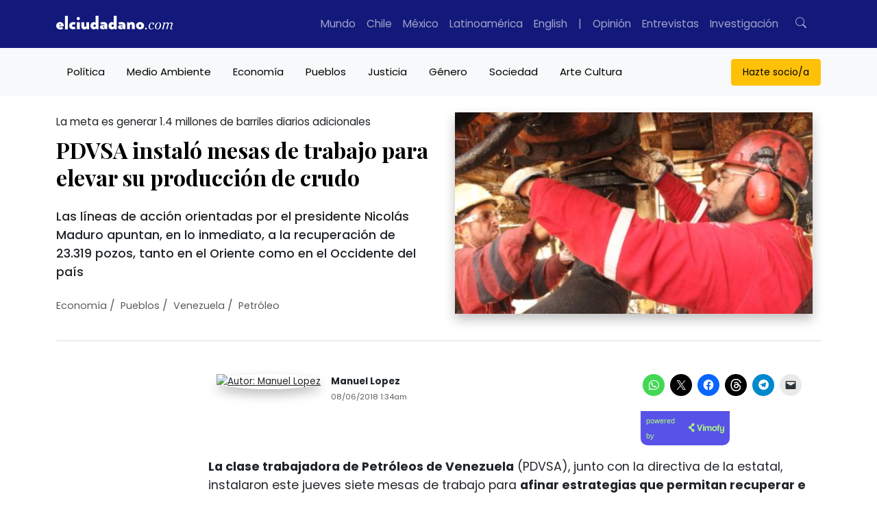

--- FILE ---
content_type: text/html; charset=UTF-8
request_url: https://www.elciudadano.com/petroleo/pdvsa-instalo-mesas-de-trabajo-para-elevar-su-produccion-de-crudo/06/08/
body_size: 63473
content:
<!doctype html>
<html lang="es">
	<head>
		<meta charset="UTF-8">
		<meta pais="">
		<!--<title>PDVSA instaló mesas de trabajo para elevar su producción de crudo</title>-->
		<meta http-equiv="X-UA-Compatible" content="IE=edge">
		<meta name="viewport" content="width=device-width, initial-scale=1, shrink-to-fit=no">
		<meta name="robots" content="all">
		<meta name="theme-color" content="#12197A"/>		

		<link rel="alternate" type="application/rss+xml" href="https://www.elciudadano.com/feed/">
				<link rel="dns-prefetch" href="//cdnjs.cloudflare.com">
		<link rel="dns-prefetch" href="//stackpath.bootstrapcdn.com">
		<link rel="preconnect" href="//fonts.googleapis.com">
		<link rel="preconnect" href="//fonts.gstatic.com" crossorigin>
		<link rel="preconnect" href="//connect.facebook.net" crossorigin>
		
		<meta name="algolia-site-verification"  content="92A4A47A721F11E0" />
		<meta name="google-site-verification" content="90TVsT5MIhA_krvwmP_M9WBnF1n0SC5lfuwxvwLHoY8" />

		<script type="72f6423376e2341f74fc9bd3-text/javascript">

			async function getLocation() {
				try {
					const response = await fetch('/cdn-cgi/trace');
					const data = await response.text();
					const locMatch = data.match(/loc=([A-Z]{2})/);
					return locMatch ? locMatch[1] : null;
				} catch (error) {
					console.error('Error fetching or processing data:', error);
					return null;
				}
			}

			function getRedirectUrl(country) {
				switch(country) {
					case 'MX':
						return 'https://www.elciudadano.com/MX/';
					/*case 'CL':
						return 'https://www.elciudadano.com/CL/';*/
					default:
						return 'https://www.elciudadano.com';
				}
			}


			if(window.location.pathname=="/" && window.location.search=="") {
				var myRequest = new Request("/cdn-cgi/trace");
				fetch(myRequest).then(function(response) {
					return response.text().then(function(text) {
						var data = text.replace(/[\r\n]+/g, '","').replace(/\=+/g, '":"');
						data = '{"' + data.slice(0, data.lastIndexOf('","')) + '"}';
						var jsondata = JSON.parse(data);
						
						if(jsondata.loc=="MX"&&window.location.pathname=="/") {
							window.location = "/mexico/";
						} else if(jsondata.loc=="VE"&&window.location.pathname=="/") {
							window.location = "/ve/";
						} else if(jsondata.loc=="CL"&&window.location.pathname=="/") {
							
						}
					});
				});
			}
		</script>
		<link rel="preconnect" href="https://fonts.googleapis.com">
		<link rel="preconnect" href="https://fonts.gstatic.com" crossorigin>
		<style id="" media="all">/* cyrillic */
@font-face {
  font-family: 'Playfair Display';
  font-style: italic;
  font-weight: 400 900;
  font-display: swap;
  src: url(/fonts.gstatic.com/s/playfairdisplay/v40/nuFkD-vYSZviVYUb_rj3ij__anPXDTnohkk7yRZrPJ-M.woff2) format('woff2');
  unicode-range: U+0301, U+0400-045F, U+0490-0491, U+04B0-04B1, U+2116;
}
/* vietnamese */
@font-face {
  font-family: 'Playfair Display';
  font-style: italic;
  font-weight: 400 900;
  font-display: swap;
  src: url(/fonts.gstatic.com/s/playfairdisplay/v40/nuFkD-vYSZviVYUb_rj3ij__anPXDTnojUk7yRZrPJ-M.woff2) format('woff2');
  unicode-range: U+0102-0103, U+0110-0111, U+0128-0129, U+0168-0169, U+01A0-01A1, U+01AF-01B0, U+0300-0301, U+0303-0304, U+0308-0309, U+0323, U+0329, U+1EA0-1EF9, U+20AB;
}
/* latin-ext */
@font-face {
  font-family: 'Playfair Display';
  font-style: italic;
  font-weight: 400 900;
  font-display: swap;
  src: url(/fonts.gstatic.com/s/playfairdisplay/v40/nuFkD-vYSZviVYUb_rj3ij__anPXDTnojEk7yRZrPJ-M.woff2) format('woff2');
  unicode-range: U+0100-02BA, U+02BD-02C5, U+02C7-02CC, U+02CE-02D7, U+02DD-02FF, U+0304, U+0308, U+0329, U+1D00-1DBF, U+1E00-1E9F, U+1EF2-1EFF, U+2020, U+20A0-20AB, U+20AD-20C0, U+2113, U+2C60-2C7F, U+A720-A7FF;
}
/* latin */
@font-face {
  font-family: 'Playfair Display';
  font-style: italic;
  font-weight: 400 900;
  font-display: swap;
  src: url(/fonts.gstatic.com/s/playfairdisplay/v40/nuFkD-vYSZviVYUb_rj3ij__anPXDTnogkk7yRZrPA.woff2) format('woff2');
  unicode-range: U+0000-00FF, U+0131, U+0152-0153, U+02BB-02BC, U+02C6, U+02DA, U+02DC, U+0304, U+0308, U+0329, U+2000-206F, U+20AC, U+2122, U+2191, U+2193, U+2212, U+2215, U+FEFF, U+FFFD;
}
/* cyrillic */
@font-face {
  font-family: 'Playfair Display';
  font-style: normal;
  font-weight: 400 900;
  font-display: swap;
  src: url(/fonts.gstatic.com/s/playfairdisplay/v40/nuFiD-vYSZviVYUb_rj3ij__anPXDTjYgEM86xRbPQ.woff2) format('woff2');
  unicode-range: U+0301, U+0400-045F, U+0490-0491, U+04B0-04B1, U+2116;
}
/* vietnamese */
@font-face {
  font-family: 'Playfair Display';
  font-style: normal;
  font-weight: 400 900;
  font-display: swap;
  src: url(/fonts.gstatic.com/s/playfairdisplay/v40/nuFiD-vYSZviVYUb_rj3ij__anPXDTPYgEM86xRbPQ.woff2) format('woff2');
  unicode-range: U+0102-0103, U+0110-0111, U+0128-0129, U+0168-0169, U+01A0-01A1, U+01AF-01B0, U+0300-0301, U+0303-0304, U+0308-0309, U+0323, U+0329, U+1EA0-1EF9, U+20AB;
}
/* latin-ext */
@font-face {
  font-family: 'Playfair Display';
  font-style: normal;
  font-weight: 400 900;
  font-display: swap;
  src: url(/fonts.gstatic.com/s/playfairdisplay/v40/nuFiD-vYSZviVYUb_rj3ij__anPXDTLYgEM86xRbPQ.woff2) format('woff2');
  unicode-range: U+0100-02BA, U+02BD-02C5, U+02C7-02CC, U+02CE-02D7, U+02DD-02FF, U+0304, U+0308, U+0329, U+1D00-1DBF, U+1E00-1E9F, U+1EF2-1EFF, U+2020, U+20A0-20AB, U+20AD-20C0, U+2113, U+2C60-2C7F, U+A720-A7FF;
}
/* latin */
@font-face {
  font-family: 'Playfair Display';
  font-style: normal;
  font-weight: 400 900;
  font-display: swap;
  src: url(/fonts.gstatic.com/s/playfairdisplay/v40/nuFiD-vYSZviVYUb_rj3ij__anPXDTzYgEM86xQ.woff2) format('woff2');
  unicode-range: U+0000-00FF, U+0131, U+0152-0153, U+02BB-02BC, U+02C6, U+02DA, U+02DC, U+0304, U+0308, U+0329, U+2000-206F, U+20AC, U+2122, U+2191, U+2193, U+2212, U+2215, U+FEFF, U+FFFD;
}
/* devanagari */
@font-face {
  font-family: 'Poppins';
  font-style: italic;
  font-weight: 100;
  font-display: swap;
  src: url(/fonts.gstatic.com/s/poppins/v24/pxiAyp8kv8JHgFVrJJLmE0tDMPKhSkFEkm8.woff2) format('woff2');
  unicode-range: U+0900-097F, U+1CD0-1CF9, U+200C-200D, U+20A8, U+20B9, U+20F0, U+25CC, U+A830-A839, U+A8E0-A8FF, U+11B00-11B09;
}
/* latin-ext */
@font-face {
  font-family: 'Poppins';
  font-style: italic;
  font-weight: 100;
  font-display: swap;
  src: url(/fonts.gstatic.com/s/poppins/v24/pxiAyp8kv8JHgFVrJJLmE0tMMPKhSkFEkm8.woff2) format('woff2');
  unicode-range: U+0100-02BA, U+02BD-02C5, U+02C7-02CC, U+02CE-02D7, U+02DD-02FF, U+0304, U+0308, U+0329, U+1D00-1DBF, U+1E00-1E9F, U+1EF2-1EFF, U+2020, U+20A0-20AB, U+20AD-20C0, U+2113, U+2C60-2C7F, U+A720-A7FF;
}
/* latin */
@font-face {
  font-family: 'Poppins';
  font-style: italic;
  font-weight: 100;
  font-display: swap;
  src: url(/fonts.gstatic.com/s/poppins/v24/pxiAyp8kv8JHgFVrJJLmE0tCMPKhSkFE.woff2) format('woff2');
  unicode-range: U+0000-00FF, U+0131, U+0152-0153, U+02BB-02BC, U+02C6, U+02DA, U+02DC, U+0304, U+0308, U+0329, U+2000-206F, U+20AC, U+2122, U+2191, U+2193, U+2212, U+2215, U+FEFF, U+FFFD;
}
/* devanagari */
@font-face {
  font-family: 'Poppins';
  font-style: italic;
  font-weight: 200;
  font-display: swap;
  src: url(/fonts.gstatic.com/s/poppins/v24/pxiDyp8kv8JHgFVrJJLmv1pVFteOYktMqlap.woff2) format('woff2');
  unicode-range: U+0900-097F, U+1CD0-1CF9, U+200C-200D, U+20A8, U+20B9, U+20F0, U+25CC, U+A830-A839, U+A8E0-A8FF, U+11B00-11B09;
}
/* latin-ext */
@font-face {
  font-family: 'Poppins';
  font-style: italic;
  font-weight: 200;
  font-display: swap;
  src: url(/fonts.gstatic.com/s/poppins/v24/pxiDyp8kv8JHgFVrJJLmv1pVGdeOYktMqlap.woff2) format('woff2');
  unicode-range: U+0100-02BA, U+02BD-02C5, U+02C7-02CC, U+02CE-02D7, U+02DD-02FF, U+0304, U+0308, U+0329, U+1D00-1DBF, U+1E00-1E9F, U+1EF2-1EFF, U+2020, U+20A0-20AB, U+20AD-20C0, U+2113, U+2C60-2C7F, U+A720-A7FF;
}
/* latin */
@font-face {
  font-family: 'Poppins';
  font-style: italic;
  font-weight: 200;
  font-display: swap;
  src: url(/fonts.gstatic.com/s/poppins/v24/pxiDyp8kv8JHgFVrJJLmv1pVF9eOYktMqg.woff2) format('woff2');
  unicode-range: U+0000-00FF, U+0131, U+0152-0153, U+02BB-02BC, U+02C6, U+02DA, U+02DC, U+0304, U+0308, U+0329, U+2000-206F, U+20AC, U+2122, U+2191, U+2193, U+2212, U+2215, U+FEFF, U+FFFD;
}
/* devanagari */
@font-face {
  font-family: 'Poppins';
  font-style: italic;
  font-weight: 300;
  font-display: swap;
  src: url(/fonts.gstatic.com/s/poppins/v24/pxiDyp8kv8JHgFVrJJLm21lVFteOYktMqlap.woff2) format('woff2');
  unicode-range: U+0900-097F, U+1CD0-1CF9, U+200C-200D, U+20A8, U+20B9, U+20F0, U+25CC, U+A830-A839, U+A8E0-A8FF, U+11B00-11B09;
}
/* latin-ext */
@font-face {
  font-family: 'Poppins';
  font-style: italic;
  font-weight: 300;
  font-display: swap;
  src: url(/fonts.gstatic.com/s/poppins/v24/pxiDyp8kv8JHgFVrJJLm21lVGdeOYktMqlap.woff2) format('woff2');
  unicode-range: U+0100-02BA, U+02BD-02C5, U+02C7-02CC, U+02CE-02D7, U+02DD-02FF, U+0304, U+0308, U+0329, U+1D00-1DBF, U+1E00-1E9F, U+1EF2-1EFF, U+2020, U+20A0-20AB, U+20AD-20C0, U+2113, U+2C60-2C7F, U+A720-A7FF;
}
/* latin */
@font-face {
  font-family: 'Poppins';
  font-style: italic;
  font-weight: 300;
  font-display: swap;
  src: url(/fonts.gstatic.com/s/poppins/v24/pxiDyp8kv8JHgFVrJJLm21lVF9eOYktMqg.woff2) format('woff2');
  unicode-range: U+0000-00FF, U+0131, U+0152-0153, U+02BB-02BC, U+02C6, U+02DA, U+02DC, U+0304, U+0308, U+0329, U+2000-206F, U+20AC, U+2122, U+2191, U+2193, U+2212, U+2215, U+FEFF, U+FFFD;
}
/* devanagari */
@font-face {
  font-family: 'Poppins';
  font-style: italic;
  font-weight: 400;
  font-display: swap;
  src: url(/fonts.gstatic.com/s/poppins/v24/pxiGyp8kv8JHgFVrJJLucXtAOvWDSHFF.woff2) format('woff2');
  unicode-range: U+0900-097F, U+1CD0-1CF9, U+200C-200D, U+20A8, U+20B9, U+20F0, U+25CC, U+A830-A839, U+A8E0-A8FF, U+11B00-11B09;
}
/* latin-ext */
@font-face {
  font-family: 'Poppins';
  font-style: italic;
  font-weight: 400;
  font-display: swap;
  src: url(/fonts.gstatic.com/s/poppins/v24/pxiGyp8kv8JHgFVrJJLufntAOvWDSHFF.woff2) format('woff2');
  unicode-range: U+0100-02BA, U+02BD-02C5, U+02C7-02CC, U+02CE-02D7, U+02DD-02FF, U+0304, U+0308, U+0329, U+1D00-1DBF, U+1E00-1E9F, U+1EF2-1EFF, U+2020, U+20A0-20AB, U+20AD-20C0, U+2113, U+2C60-2C7F, U+A720-A7FF;
}
/* latin */
@font-face {
  font-family: 'Poppins';
  font-style: italic;
  font-weight: 400;
  font-display: swap;
  src: url(/fonts.gstatic.com/s/poppins/v24/pxiGyp8kv8JHgFVrJJLucHtAOvWDSA.woff2) format('woff2');
  unicode-range: U+0000-00FF, U+0131, U+0152-0153, U+02BB-02BC, U+02C6, U+02DA, U+02DC, U+0304, U+0308, U+0329, U+2000-206F, U+20AC, U+2122, U+2191, U+2193, U+2212, U+2215, U+FEFF, U+FFFD;
}
/* devanagari */
@font-face {
  font-family: 'Poppins';
  font-style: italic;
  font-weight: 500;
  font-display: swap;
  src: url(/fonts.gstatic.com/s/poppins/v24/pxiDyp8kv8JHgFVrJJLmg1hVFteOYktMqlap.woff2) format('woff2');
  unicode-range: U+0900-097F, U+1CD0-1CF9, U+200C-200D, U+20A8, U+20B9, U+20F0, U+25CC, U+A830-A839, U+A8E0-A8FF, U+11B00-11B09;
}
/* latin-ext */
@font-face {
  font-family: 'Poppins';
  font-style: italic;
  font-weight: 500;
  font-display: swap;
  src: url(/fonts.gstatic.com/s/poppins/v24/pxiDyp8kv8JHgFVrJJLmg1hVGdeOYktMqlap.woff2) format('woff2');
  unicode-range: U+0100-02BA, U+02BD-02C5, U+02C7-02CC, U+02CE-02D7, U+02DD-02FF, U+0304, U+0308, U+0329, U+1D00-1DBF, U+1E00-1E9F, U+1EF2-1EFF, U+2020, U+20A0-20AB, U+20AD-20C0, U+2113, U+2C60-2C7F, U+A720-A7FF;
}
/* latin */
@font-face {
  font-family: 'Poppins';
  font-style: italic;
  font-weight: 500;
  font-display: swap;
  src: url(/fonts.gstatic.com/s/poppins/v24/pxiDyp8kv8JHgFVrJJLmg1hVF9eOYktMqg.woff2) format('woff2');
  unicode-range: U+0000-00FF, U+0131, U+0152-0153, U+02BB-02BC, U+02C6, U+02DA, U+02DC, U+0304, U+0308, U+0329, U+2000-206F, U+20AC, U+2122, U+2191, U+2193, U+2212, U+2215, U+FEFF, U+FFFD;
}
/* devanagari */
@font-face {
  font-family: 'Poppins';
  font-style: italic;
  font-weight: 600;
  font-display: swap;
  src: url(/fonts.gstatic.com/s/poppins/v24/pxiDyp8kv8JHgFVrJJLmr19VFteOYktMqlap.woff2) format('woff2');
  unicode-range: U+0900-097F, U+1CD0-1CF9, U+200C-200D, U+20A8, U+20B9, U+20F0, U+25CC, U+A830-A839, U+A8E0-A8FF, U+11B00-11B09;
}
/* latin-ext */
@font-face {
  font-family: 'Poppins';
  font-style: italic;
  font-weight: 600;
  font-display: swap;
  src: url(/fonts.gstatic.com/s/poppins/v24/pxiDyp8kv8JHgFVrJJLmr19VGdeOYktMqlap.woff2) format('woff2');
  unicode-range: U+0100-02BA, U+02BD-02C5, U+02C7-02CC, U+02CE-02D7, U+02DD-02FF, U+0304, U+0308, U+0329, U+1D00-1DBF, U+1E00-1E9F, U+1EF2-1EFF, U+2020, U+20A0-20AB, U+20AD-20C0, U+2113, U+2C60-2C7F, U+A720-A7FF;
}
/* latin */
@font-face {
  font-family: 'Poppins';
  font-style: italic;
  font-weight: 600;
  font-display: swap;
  src: url(/fonts.gstatic.com/s/poppins/v24/pxiDyp8kv8JHgFVrJJLmr19VF9eOYktMqg.woff2) format('woff2');
  unicode-range: U+0000-00FF, U+0131, U+0152-0153, U+02BB-02BC, U+02C6, U+02DA, U+02DC, U+0304, U+0308, U+0329, U+2000-206F, U+20AC, U+2122, U+2191, U+2193, U+2212, U+2215, U+FEFF, U+FFFD;
}
/* devanagari */
@font-face {
  font-family: 'Poppins';
  font-style: italic;
  font-weight: 700;
  font-display: swap;
  src: url(/fonts.gstatic.com/s/poppins/v24/pxiDyp8kv8JHgFVrJJLmy15VFteOYktMqlap.woff2) format('woff2');
  unicode-range: U+0900-097F, U+1CD0-1CF9, U+200C-200D, U+20A8, U+20B9, U+20F0, U+25CC, U+A830-A839, U+A8E0-A8FF, U+11B00-11B09;
}
/* latin-ext */
@font-face {
  font-family: 'Poppins';
  font-style: italic;
  font-weight: 700;
  font-display: swap;
  src: url(/fonts.gstatic.com/s/poppins/v24/pxiDyp8kv8JHgFVrJJLmy15VGdeOYktMqlap.woff2) format('woff2');
  unicode-range: U+0100-02BA, U+02BD-02C5, U+02C7-02CC, U+02CE-02D7, U+02DD-02FF, U+0304, U+0308, U+0329, U+1D00-1DBF, U+1E00-1E9F, U+1EF2-1EFF, U+2020, U+20A0-20AB, U+20AD-20C0, U+2113, U+2C60-2C7F, U+A720-A7FF;
}
/* latin */
@font-face {
  font-family: 'Poppins';
  font-style: italic;
  font-weight: 700;
  font-display: swap;
  src: url(/fonts.gstatic.com/s/poppins/v24/pxiDyp8kv8JHgFVrJJLmy15VF9eOYktMqg.woff2) format('woff2');
  unicode-range: U+0000-00FF, U+0131, U+0152-0153, U+02BB-02BC, U+02C6, U+02DA, U+02DC, U+0304, U+0308, U+0329, U+2000-206F, U+20AC, U+2122, U+2191, U+2193, U+2212, U+2215, U+FEFF, U+FFFD;
}
/* devanagari */
@font-face {
  font-family: 'Poppins';
  font-style: italic;
  font-weight: 800;
  font-display: swap;
  src: url(/fonts.gstatic.com/s/poppins/v24/pxiDyp8kv8JHgFVrJJLm111VFteOYktMqlap.woff2) format('woff2');
  unicode-range: U+0900-097F, U+1CD0-1CF9, U+200C-200D, U+20A8, U+20B9, U+20F0, U+25CC, U+A830-A839, U+A8E0-A8FF, U+11B00-11B09;
}
/* latin-ext */
@font-face {
  font-family: 'Poppins';
  font-style: italic;
  font-weight: 800;
  font-display: swap;
  src: url(/fonts.gstatic.com/s/poppins/v24/pxiDyp8kv8JHgFVrJJLm111VGdeOYktMqlap.woff2) format('woff2');
  unicode-range: U+0100-02BA, U+02BD-02C5, U+02C7-02CC, U+02CE-02D7, U+02DD-02FF, U+0304, U+0308, U+0329, U+1D00-1DBF, U+1E00-1E9F, U+1EF2-1EFF, U+2020, U+20A0-20AB, U+20AD-20C0, U+2113, U+2C60-2C7F, U+A720-A7FF;
}
/* latin */
@font-face {
  font-family: 'Poppins';
  font-style: italic;
  font-weight: 800;
  font-display: swap;
  src: url(/fonts.gstatic.com/s/poppins/v24/pxiDyp8kv8JHgFVrJJLm111VF9eOYktMqg.woff2) format('woff2');
  unicode-range: U+0000-00FF, U+0131, U+0152-0153, U+02BB-02BC, U+02C6, U+02DA, U+02DC, U+0304, U+0308, U+0329, U+2000-206F, U+20AC, U+2122, U+2191, U+2193, U+2212, U+2215, U+FEFF, U+FFFD;
}
/* devanagari */
@font-face {
  font-family: 'Poppins';
  font-style: italic;
  font-weight: 900;
  font-display: swap;
  src: url(/fonts.gstatic.com/s/poppins/v24/pxiDyp8kv8JHgFVrJJLm81xVFteOYktMqlap.woff2) format('woff2');
  unicode-range: U+0900-097F, U+1CD0-1CF9, U+200C-200D, U+20A8, U+20B9, U+20F0, U+25CC, U+A830-A839, U+A8E0-A8FF, U+11B00-11B09;
}
/* latin-ext */
@font-face {
  font-family: 'Poppins';
  font-style: italic;
  font-weight: 900;
  font-display: swap;
  src: url(/fonts.gstatic.com/s/poppins/v24/pxiDyp8kv8JHgFVrJJLm81xVGdeOYktMqlap.woff2) format('woff2');
  unicode-range: U+0100-02BA, U+02BD-02C5, U+02C7-02CC, U+02CE-02D7, U+02DD-02FF, U+0304, U+0308, U+0329, U+1D00-1DBF, U+1E00-1E9F, U+1EF2-1EFF, U+2020, U+20A0-20AB, U+20AD-20C0, U+2113, U+2C60-2C7F, U+A720-A7FF;
}
/* latin */
@font-face {
  font-family: 'Poppins';
  font-style: italic;
  font-weight: 900;
  font-display: swap;
  src: url(/fonts.gstatic.com/s/poppins/v24/pxiDyp8kv8JHgFVrJJLm81xVF9eOYktMqg.woff2) format('woff2');
  unicode-range: U+0000-00FF, U+0131, U+0152-0153, U+02BB-02BC, U+02C6, U+02DA, U+02DC, U+0304, U+0308, U+0329, U+2000-206F, U+20AC, U+2122, U+2191, U+2193, U+2212, U+2215, U+FEFF, U+FFFD;
}
/* devanagari */
@font-face {
  font-family: 'Poppins';
  font-style: normal;
  font-weight: 100;
  font-display: swap;
  src: url(/fonts.gstatic.com/s/poppins/v24/pxiGyp8kv8JHgFVrLPTucXtAOvWDSHFF.woff2) format('woff2');
  unicode-range: U+0900-097F, U+1CD0-1CF9, U+200C-200D, U+20A8, U+20B9, U+20F0, U+25CC, U+A830-A839, U+A8E0-A8FF, U+11B00-11B09;
}
/* latin-ext */
@font-face {
  font-family: 'Poppins';
  font-style: normal;
  font-weight: 100;
  font-display: swap;
  src: url(/fonts.gstatic.com/s/poppins/v24/pxiGyp8kv8JHgFVrLPTufntAOvWDSHFF.woff2) format('woff2');
  unicode-range: U+0100-02BA, U+02BD-02C5, U+02C7-02CC, U+02CE-02D7, U+02DD-02FF, U+0304, U+0308, U+0329, U+1D00-1DBF, U+1E00-1E9F, U+1EF2-1EFF, U+2020, U+20A0-20AB, U+20AD-20C0, U+2113, U+2C60-2C7F, U+A720-A7FF;
}
/* latin */
@font-face {
  font-family: 'Poppins';
  font-style: normal;
  font-weight: 100;
  font-display: swap;
  src: url(/fonts.gstatic.com/s/poppins/v24/pxiGyp8kv8JHgFVrLPTucHtAOvWDSA.woff2) format('woff2');
  unicode-range: U+0000-00FF, U+0131, U+0152-0153, U+02BB-02BC, U+02C6, U+02DA, U+02DC, U+0304, U+0308, U+0329, U+2000-206F, U+20AC, U+2122, U+2191, U+2193, U+2212, U+2215, U+FEFF, U+FFFD;
}
/* devanagari */
@font-face {
  font-family: 'Poppins';
  font-style: normal;
  font-weight: 200;
  font-display: swap;
  src: url(/fonts.gstatic.com/s/poppins/v24/pxiByp8kv8JHgFVrLFj_Z11lFd2JQEl8qw.woff2) format('woff2');
  unicode-range: U+0900-097F, U+1CD0-1CF9, U+200C-200D, U+20A8, U+20B9, U+20F0, U+25CC, U+A830-A839, U+A8E0-A8FF, U+11B00-11B09;
}
/* latin-ext */
@font-face {
  font-family: 'Poppins';
  font-style: normal;
  font-weight: 200;
  font-display: swap;
  src: url(/fonts.gstatic.com/s/poppins/v24/pxiByp8kv8JHgFVrLFj_Z1JlFd2JQEl8qw.woff2) format('woff2');
  unicode-range: U+0100-02BA, U+02BD-02C5, U+02C7-02CC, U+02CE-02D7, U+02DD-02FF, U+0304, U+0308, U+0329, U+1D00-1DBF, U+1E00-1E9F, U+1EF2-1EFF, U+2020, U+20A0-20AB, U+20AD-20C0, U+2113, U+2C60-2C7F, U+A720-A7FF;
}
/* latin */
@font-face {
  font-family: 'Poppins';
  font-style: normal;
  font-weight: 200;
  font-display: swap;
  src: url(/fonts.gstatic.com/s/poppins/v24/pxiByp8kv8JHgFVrLFj_Z1xlFd2JQEk.woff2) format('woff2');
  unicode-range: U+0000-00FF, U+0131, U+0152-0153, U+02BB-02BC, U+02C6, U+02DA, U+02DC, U+0304, U+0308, U+0329, U+2000-206F, U+20AC, U+2122, U+2191, U+2193, U+2212, U+2215, U+FEFF, U+FFFD;
}
/* devanagari */
@font-face {
  font-family: 'Poppins';
  font-style: normal;
  font-weight: 300;
  font-display: swap;
  src: url(/fonts.gstatic.com/s/poppins/v24/pxiByp8kv8JHgFVrLDz8Z11lFd2JQEl8qw.woff2) format('woff2');
  unicode-range: U+0900-097F, U+1CD0-1CF9, U+200C-200D, U+20A8, U+20B9, U+20F0, U+25CC, U+A830-A839, U+A8E0-A8FF, U+11B00-11B09;
}
/* latin-ext */
@font-face {
  font-family: 'Poppins';
  font-style: normal;
  font-weight: 300;
  font-display: swap;
  src: url(/fonts.gstatic.com/s/poppins/v24/pxiByp8kv8JHgFVrLDz8Z1JlFd2JQEl8qw.woff2) format('woff2');
  unicode-range: U+0100-02BA, U+02BD-02C5, U+02C7-02CC, U+02CE-02D7, U+02DD-02FF, U+0304, U+0308, U+0329, U+1D00-1DBF, U+1E00-1E9F, U+1EF2-1EFF, U+2020, U+20A0-20AB, U+20AD-20C0, U+2113, U+2C60-2C7F, U+A720-A7FF;
}
/* latin */
@font-face {
  font-family: 'Poppins';
  font-style: normal;
  font-weight: 300;
  font-display: swap;
  src: url(/fonts.gstatic.com/s/poppins/v24/pxiByp8kv8JHgFVrLDz8Z1xlFd2JQEk.woff2) format('woff2');
  unicode-range: U+0000-00FF, U+0131, U+0152-0153, U+02BB-02BC, U+02C6, U+02DA, U+02DC, U+0304, U+0308, U+0329, U+2000-206F, U+20AC, U+2122, U+2191, U+2193, U+2212, U+2215, U+FEFF, U+FFFD;
}
/* devanagari */
@font-face {
  font-family: 'Poppins';
  font-style: normal;
  font-weight: 400;
  font-display: swap;
  src: url(/fonts.gstatic.com/s/poppins/v24/pxiEyp8kv8JHgFVrJJbecnFHGPezSQ.woff2) format('woff2');
  unicode-range: U+0900-097F, U+1CD0-1CF9, U+200C-200D, U+20A8, U+20B9, U+20F0, U+25CC, U+A830-A839, U+A8E0-A8FF, U+11B00-11B09;
}
/* latin-ext */
@font-face {
  font-family: 'Poppins';
  font-style: normal;
  font-weight: 400;
  font-display: swap;
  src: url(/fonts.gstatic.com/s/poppins/v24/pxiEyp8kv8JHgFVrJJnecnFHGPezSQ.woff2) format('woff2');
  unicode-range: U+0100-02BA, U+02BD-02C5, U+02C7-02CC, U+02CE-02D7, U+02DD-02FF, U+0304, U+0308, U+0329, U+1D00-1DBF, U+1E00-1E9F, U+1EF2-1EFF, U+2020, U+20A0-20AB, U+20AD-20C0, U+2113, U+2C60-2C7F, U+A720-A7FF;
}
/* latin */
@font-face {
  font-family: 'Poppins';
  font-style: normal;
  font-weight: 400;
  font-display: swap;
  src: url(/fonts.gstatic.com/s/poppins/v24/pxiEyp8kv8JHgFVrJJfecnFHGPc.woff2) format('woff2');
  unicode-range: U+0000-00FF, U+0131, U+0152-0153, U+02BB-02BC, U+02C6, U+02DA, U+02DC, U+0304, U+0308, U+0329, U+2000-206F, U+20AC, U+2122, U+2191, U+2193, U+2212, U+2215, U+FEFF, U+FFFD;
}
/* devanagari */
@font-face {
  font-family: 'Poppins';
  font-style: normal;
  font-weight: 500;
  font-display: swap;
  src: url(/fonts.gstatic.com/s/poppins/v24/pxiByp8kv8JHgFVrLGT9Z11lFd2JQEl8qw.woff2) format('woff2');
  unicode-range: U+0900-097F, U+1CD0-1CF9, U+200C-200D, U+20A8, U+20B9, U+20F0, U+25CC, U+A830-A839, U+A8E0-A8FF, U+11B00-11B09;
}
/* latin-ext */
@font-face {
  font-family: 'Poppins';
  font-style: normal;
  font-weight: 500;
  font-display: swap;
  src: url(/fonts.gstatic.com/s/poppins/v24/pxiByp8kv8JHgFVrLGT9Z1JlFd2JQEl8qw.woff2) format('woff2');
  unicode-range: U+0100-02BA, U+02BD-02C5, U+02C7-02CC, U+02CE-02D7, U+02DD-02FF, U+0304, U+0308, U+0329, U+1D00-1DBF, U+1E00-1E9F, U+1EF2-1EFF, U+2020, U+20A0-20AB, U+20AD-20C0, U+2113, U+2C60-2C7F, U+A720-A7FF;
}
/* latin */
@font-face {
  font-family: 'Poppins';
  font-style: normal;
  font-weight: 500;
  font-display: swap;
  src: url(/fonts.gstatic.com/s/poppins/v24/pxiByp8kv8JHgFVrLGT9Z1xlFd2JQEk.woff2) format('woff2');
  unicode-range: U+0000-00FF, U+0131, U+0152-0153, U+02BB-02BC, U+02C6, U+02DA, U+02DC, U+0304, U+0308, U+0329, U+2000-206F, U+20AC, U+2122, U+2191, U+2193, U+2212, U+2215, U+FEFF, U+FFFD;
}
/* devanagari */
@font-face {
  font-family: 'Poppins';
  font-style: normal;
  font-weight: 600;
  font-display: swap;
  src: url(/fonts.gstatic.com/s/poppins/v24/pxiByp8kv8JHgFVrLEj6Z11lFd2JQEl8qw.woff2) format('woff2');
  unicode-range: U+0900-097F, U+1CD0-1CF9, U+200C-200D, U+20A8, U+20B9, U+20F0, U+25CC, U+A830-A839, U+A8E0-A8FF, U+11B00-11B09;
}
/* latin-ext */
@font-face {
  font-family: 'Poppins';
  font-style: normal;
  font-weight: 600;
  font-display: swap;
  src: url(/fonts.gstatic.com/s/poppins/v24/pxiByp8kv8JHgFVrLEj6Z1JlFd2JQEl8qw.woff2) format('woff2');
  unicode-range: U+0100-02BA, U+02BD-02C5, U+02C7-02CC, U+02CE-02D7, U+02DD-02FF, U+0304, U+0308, U+0329, U+1D00-1DBF, U+1E00-1E9F, U+1EF2-1EFF, U+2020, U+20A0-20AB, U+20AD-20C0, U+2113, U+2C60-2C7F, U+A720-A7FF;
}
/* latin */
@font-face {
  font-family: 'Poppins';
  font-style: normal;
  font-weight: 600;
  font-display: swap;
  src: url(/fonts.gstatic.com/s/poppins/v24/pxiByp8kv8JHgFVrLEj6Z1xlFd2JQEk.woff2) format('woff2');
  unicode-range: U+0000-00FF, U+0131, U+0152-0153, U+02BB-02BC, U+02C6, U+02DA, U+02DC, U+0304, U+0308, U+0329, U+2000-206F, U+20AC, U+2122, U+2191, U+2193, U+2212, U+2215, U+FEFF, U+FFFD;
}
/* devanagari */
@font-face {
  font-family: 'Poppins';
  font-style: normal;
  font-weight: 700;
  font-display: swap;
  src: url(/fonts.gstatic.com/s/poppins/v24/pxiByp8kv8JHgFVrLCz7Z11lFd2JQEl8qw.woff2) format('woff2');
  unicode-range: U+0900-097F, U+1CD0-1CF9, U+200C-200D, U+20A8, U+20B9, U+20F0, U+25CC, U+A830-A839, U+A8E0-A8FF, U+11B00-11B09;
}
/* latin-ext */
@font-face {
  font-family: 'Poppins';
  font-style: normal;
  font-weight: 700;
  font-display: swap;
  src: url(/fonts.gstatic.com/s/poppins/v24/pxiByp8kv8JHgFVrLCz7Z1JlFd2JQEl8qw.woff2) format('woff2');
  unicode-range: U+0100-02BA, U+02BD-02C5, U+02C7-02CC, U+02CE-02D7, U+02DD-02FF, U+0304, U+0308, U+0329, U+1D00-1DBF, U+1E00-1E9F, U+1EF2-1EFF, U+2020, U+20A0-20AB, U+20AD-20C0, U+2113, U+2C60-2C7F, U+A720-A7FF;
}
/* latin */
@font-face {
  font-family: 'Poppins';
  font-style: normal;
  font-weight: 700;
  font-display: swap;
  src: url(/fonts.gstatic.com/s/poppins/v24/pxiByp8kv8JHgFVrLCz7Z1xlFd2JQEk.woff2) format('woff2');
  unicode-range: U+0000-00FF, U+0131, U+0152-0153, U+02BB-02BC, U+02C6, U+02DA, U+02DC, U+0304, U+0308, U+0329, U+2000-206F, U+20AC, U+2122, U+2191, U+2193, U+2212, U+2215, U+FEFF, U+FFFD;
}
/* devanagari */
@font-face {
  font-family: 'Poppins';
  font-style: normal;
  font-weight: 800;
  font-display: swap;
  src: url(/fonts.gstatic.com/s/poppins/v24/pxiByp8kv8JHgFVrLDD4Z11lFd2JQEl8qw.woff2) format('woff2');
  unicode-range: U+0900-097F, U+1CD0-1CF9, U+200C-200D, U+20A8, U+20B9, U+20F0, U+25CC, U+A830-A839, U+A8E0-A8FF, U+11B00-11B09;
}
/* latin-ext */
@font-face {
  font-family: 'Poppins';
  font-style: normal;
  font-weight: 800;
  font-display: swap;
  src: url(/fonts.gstatic.com/s/poppins/v24/pxiByp8kv8JHgFVrLDD4Z1JlFd2JQEl8qw.woff2) format('woff2');
  unicode-range: U+0100-02BA, U+02BD-02C5, U+02C7-02CC, U+02CE-02D7, U+02DD-02FF, U+0304, U+0308, U+0329, U+1D00-1DBF, U+1E00-1E9F, U+1EF2-1EFF, U+2020, U+20A0-20AB, U+20AD-20C0, U+2113, U+2C60-2C7F, U+A720-A7FF;
}
/* latin */
@font-face {
  font-family: 'Poppins';
  font-style: normal;
  font-weight: 800;
  font-display: swap;
  src: url(/fonts.gstatic.com/s/poppins/v24/pxiByp8kv8JHgFVrLDD4Z1xlFd2JQEk.woff2) format('woff2');
  unicode-range: U+0000-00FF, U+0131, U+0152-0153, U+02BB-02BC, U+02C6, U+02DA, U+02DC, U+0304, U+0308, U+0329, U+2000-206F, U+20AC, U+2122, U+2191, U+2193, U+2212, U+2215, U+FEFF, U+FFFD;
}
/* devanagari */
@font-face {
  font-family: 'Poppins';
  font-style: normal;
  font-weight: 900;
  font-display: swap;
  src: url(/fonts.gstatic.com/s/poppins/v24/pxiByp8kv8JHgFVrLBT5Z11lFd2JQEl8qw.woff2) format('woff2');
  unicode-range: U+0900-097F, U+1CD0-1CF9, U+200C-200D, U+20A8, U+20B9, U+20F0, U+25CC, U+A830-A839, U+A8E0-A8FF, U+11B00-11B09;
}
/* latin-ext */
@font-face {
  font-family: 'Poppins';
  font-style: normal;
  font-weight: 900;
  font-display: swap;
  src: url(/fonts.gstatic.com/s/poppins/v24/pxiByp8kv8JHgFVrLBT5Z1JlFd2JQEl8qw.woff2) format('woff2');
  unicode-range: U+0100-02BA, U+02BD-02C5, U+02C7-02CC, U+02CE-02D7, U+02DD-02FF, U+0304, U+0308, U+0329, U+1D00-1DBF, U+1E00-1E9F, U+1EF2-1EFF, U+2020, U+20A0-20AB, U+20AD-20C0, U+2113, U+2C60-2C7F, U+A720-A7FF;
}
/* latin */
@font-face {
  font-family: 'Poppins';
  font-style: normal;
  font-weight: 900;
  font-display: swap;
  src: url(/fonts.gstatic.com/s/poppins/v24/pxiByp8kv8JHgFVrLBT5Z1xlFd2JQEk.woff2) format('woff2');
  unicode-range: U+0000-00FF, U+0131, U+0152-0153, U+02BB-02BC, U+02C6, U+02DA, U+02DC, U+0304, U+0308, U+0329, U+2000-206F, U+20AC, U+2122, U+2191, U+2193, U+2212, U+2215, U+FEFF, U+FFFD;
}
</style>

		<link href="https://cdn.jsdelivr.net/npm/bootstrap@5.3.8/dist/css/bootstrap.min.css" rel="stylesheet" integrity="sha384-sRIl4kxILFvY47J16cr9ZwB07vP4J8+LH7qKQnuqkuIAvNWLzeN8tE5YBujZqJLB" crossorigin="anonymous">
		<style type="text/css">
			/*

Theme Name: Berdy
Theme URI: https://noot.live/
Author: El Ciudadano
Author URI: https://noot.live/
Description: 
Version: 0.8
Requires at least: 5.0
Tested up to: 5.4
Requires PHP: 7.0
Text Domain: berdy

*/
:root {
	--canvasColor: #f9f9f9;
	--mainBlue: #12197A;
	--oldBlue: #163789;
	--darkBlue: #260A59;
	--mainDark: #212529;
	/*--hoverColor: #007bff;*/
	--hoverColor: #2000ff;
	--hb-color-background: #252525;
}


* {
	box-sizing: border-box;
}


body {
	background: var(--canvasColor);
	background: #fff;
	-webkit-font-smoothing: antialiased;
	line-height: 1.5;
	text-align: left;
	transition: all .3s ease;
	/*font-family: "Montserrat", sans-serif;*/
	font-family: "Poppins", sans-serif;
	line-height: 1.4rem !important;
	font-weight: normal !important;
}
a {
	color: var(--mainDark);
}

a:hover, a:focus {
	color: var(--hoverColor);
	text-decoration: none;
}

a:focus {
	text-decoration: underline;
}


h1 {
	/*font: 700 48px/1.2 "Poppins", sans-serif;*/
	font: 700 36px/1.35 "Poppins", sans-serif;
	margin-bottom: 10px;
}

h2 {
	font: 700 26px/1.25 "Poppins", sans-serif;
	margin-bottom: 10px;
}

h3 {
	font: 700 24px/1.35 "Poppins", sans-serif;
	margin-bottom: 10px;
}

h4 {
	/*font: 700 20px/1.2 "Poppins", sans-serif;*/
	font: 700 18px/1.35 "Poppins", sans-serif;
	margin-bottom: 10px;
}

h5 {
	font: 500 18px/1.35 "Poppins", sans-serif !important;
	margin-bottom: 10px;
}

h6 {
	font: 500 16px/1.35 "Poppins", sans-serif;
	text-transform: uppercase;
}


h2.section-title {
	font-size: 20px;
	margin-bottom: 20px;
	padding-bottom: 5px;
	border-bottom: 4px solid #8224e3;
}
	
#navbarText-2 {
	justify-content: space-between;
}
.especiales a, .section a {
	text-decoration: none;
}

.img-banners {
	display: block;
	text-align: center;
	margin: auto;
}
.img-banners img {
	width: 100%;
}
#youTubeCarousel .embed-responsive {
	height:100%;
}
#youTubeCarousel .embed-responsive iframe {
	width: 100%;
	height:100%;
}


#DropMexico a {
	text-align: center;
}
#DropMexico {
	padding: 0;
}
#navbarText-2 {
	justify-content: space-between;
}
.img-banners {
	display: block;
	text-align: center;
	margin: auto;
}
.img-banners img {
	width: 100%;
}
figure.figure img.img-fluid.rounded-sm- {
	height: 200px!important;
}
#youTubeCarousel .embed-responsive {
	height:100%;
}
#youTubeCarousel .embed-responsive iframe {
	width: 100%;
	height:100%;
}



.epigrafe {
	line-height: .9em;
}

p.over-title {
	font-weight: 300;
		font-size: 80%;
		margin-bottom: 5px;
}

/*typography*/

h1, h2, h3, h4, h5, h6 {
	color: #000;
}


main {
	--neutralShade1: #f2f2f2;
	--neutralShade2: #e8e9e9;
	--neutralShade3: #d1d3d4;
	--neutralShade4: #babdbf;
	--neutralShade5: #808488;
	--neutralShade6: #666a6d;
	--neutralShade7: #4d5052;
	--neutralShade8: #212122;
	--grayColor: #999;
	--lightGrayColor: #ddd;
	--borderRadius: 6px;
	--boxShadow: 0 2px 5px rgba(#333, 0.2);
}

/* Navegation */
.links {
	grid-area: links;
	padding: 30px;
	border: 1px solid var(--accentColor);
	border-width: 0 0 1px 1px;
}

#navbarText {
	opacity: .6;
	transition: opacity .1s linear .1s;
}

#navbarText:hover {
	opacity: 1;
}

.navbar-dark .navbar-nav .nav-link {
	color: rgba(255,255,255,.6);
}

.navbar-light .navbar-nav .nav-link {
	color: rgba(0,0,0,.6);
}

.font-family {
	display: flex;
	flex-wrap: wrap;
	justify-content: space-between;
}
.font-family > div {
	flex: 1 1 30%;
	padding: 30px 30px 0;
	min-width: 10em;
}

.font-family-medium > * {
	font-weight: 500;
}

.font-family-light > * {
	font-weight: 300;
}


/*****/

ul.last-news {
	color: #000;
	list-style: none;
	padding: 0;
}

ul.last-news li:first-child {
	border-top: 1px solid rgba(0,0,0,.1)
}

ul.last-news li {
	color: #000;
	padding: 15px 0;
	border-bottom: 1px solid rgba(0,0,0,.1);
	line-height: 1.3em;
}

ul.last-news li a {
	font-weight: 700;
	font-size: 1em;
}
p {
	line-height: 1.3em;
	margin-bottom: 1.2rem;
}

hr {
	/*color: #e9e9e9!important;*/
	color: rgba(0,0,0,0.1) !important;
}

.border-top {
	border-top: 1px solid #e9e9e9!important;
}



.figure-caption {
	color: #999;
	font-size: 60%;
	text-align: right;
}

.container-fluid {
	max-width: 1140px;
	max-width: 1300px;
	/*max-width: 1200px;*/
}

.full-width .container-fluid {
	/*max-width: none;*/
	padding: 0 30px;
}

.full-width .section.container-fluid {
	max-width: none !important;
	padding-left: 3rem!important;
	padding-right: 3rem!important;
}

.highlight {
	background: rgba(255,255,0,1);
	padding: 0px 5px;
}
.cover-image {
	object-fit: cover;
	/*object-position: -20% 0;*/
}
#especial .cover-image {
	width: auto;
	height: 320px;
}
.navbar {
	background: #163789;
}


.full-width .navbar div	{
	max-width: 1200px;
}

.st0{fill:#FFFFFF;}
a svg {
/*	margin-top: -10px	*/
	margin-top: -5px;
}

.spinner-grow {
	animation: spinner-grow 1.2s linear infinite;
}

.form-check-label {
	font-size: .9em;
	font-weight: 400;
}
.asterisk {
	color:red;
}
.en-desarrollo {
	font-weight: 400;
	font-size: .7em;
	text-transform: uppercase
}

.sticky {
	position: sticky;
	top: 0px;
	top: 15px;
}

.section {
	/*border-bottom: 1px solid rgba(0,0,0,.1);*/
	/*border-top: 1px solid rgba(0,0,0,.1);*/
	clear: both;
}

.navbar .section {
	border: 0;
}

.section-more {
	bottom: 0;
	right: 0;
	position: absolute;
}

.section h5 {
	font-weight: 600;
	white-space: normal;
	overflow: hidden;
	text-overflow: ellipsis;
	display: -webkit-box;
	-webkit-line-clamp: 3;
	-webkit-box-orient: vertical;
	letter-spacing: -0.5px;
}

#related-bar h5 {
	-webkit-line-clamp: 6; 
	font-weight: 400;
	font-size: 14px;
}

#columnas h4, #columnas-ciudadanas h4 {
	font-size: 17px;
	line-height: 1.3em;
	white-space: normal;
	overflow: hidden;
	text-overflow: ellipsis;
	display: -webkit-box;
	-webkit-line-clamp: 4;
	-webkit-box-orient: vertical;
}
.box-over-img {
	background: #f9f9f9;
	display: block;
	width: 86%;
	margin-top:-60px;
	margin-left: 7%;
	position: relative;
}

.figure-height-sm figure img {
	height: 200px;
}
.figure-height-md figure img {
	height: 300px;
}
.figure-height-l figure img {
	height: 400px;
}

.figure-height-sm .box-over-img {
	margin-top:-90px;
}
.figure-height-md .box-over-img {
	margin-top:-140px;
}
.figure-height-l .box-over-img {
	margin-top:-210px;
}


footer {
	background: #16141f !important;
	color: #fff;
	text-align: left;
}
.navbar-brand {
	padding-top: 1px !important;
}
footer .border-top {
	border-top: 1px solid #dee2e64d!important;
}
footer .sitenav {
	font-size: 80%;
}
footer.dark-footer h5 {
	color: rgba(255,255,255,.7);
}
.background-color-none {
	background: transparent !important;
}

footer.dark-footer a {
	color: rgba(255,255,255,.5);
}
footer.dark-footer a:hover {
	color: rgba(255,255,255,1);
}
#footer-top-menu {
	font-size: 90%;
}
footer h5 {
	text-transform: uppercase;
	color: #fff !important;
	font-size: .85rem !important;
}

footer .nav-link {
	padding: calc(var(--bs-nav-link-padding-y) / 2) 0;
}

footer #menu-temas .nav-link {
	padding: 0 !important;
	padding-right: 10px !important;
}



/* blocks */
/** featured big **/
:root {
	--hb-size-0-200-content-padding: 60px;
	--hb-size-0-400-title-offset: 200px;
	--hb-size-columns-gap: 40px;
	
	--hb-size-title-desktop: 40px;
	--hb-size-title-tablet: 30px;
	--hb-size-title-mobile: 26px;

	--hb-value-0-3-line-height-title: 1.2;
	--hb-size-label: 12px;
	--hb-size-10-40-space-content: 32px;
	--hb-color-title: #222222;
	--hb-color-text: #222222;
	--hb-color-label: #7c7c7c;
	--font-size-title: var(--hb-size-title-mobile);
}
.featured-big .label {
	text-transform: uppercase;
	font-size: var(--hb-size-label);
	letter-spacing: .5px;
	color: var(--hb-color-label);
}

.featured-big .paragraph {
	margin: 0;
}
.featured-big .content {
	padding: var(--hb-size-0-200-content-padding) 0;
	position: relative;
	z-index: 1;
}
.featured-big .title {
	margin: 0 0 var(--hb-size-10-40-space-content);
	font-size: var(--font-size-title);
	line-height: var(--hb-value-0-3-line-height-title);
	color: var(--hb-color-title);
}
.featured-big figure {
	margin: 0;
}
.featured-big .image {
	display: block;
	width: 100%;
	height: auto;
}


/* Ads Player */
.mainContainer {
	position: relative;
	width: 640px;
	width: 100%;
	max-width: 100%;
	/*height: 300px;
	height: 0;*/
	height: auto;
}


#contento, #adContainer, .videoContainer, .adContainer {
	/*position: absolute;*/
	top: 0px;
	left: 0px;
	width: 640px;
	width: 100%;
	max-width: 100% !important;
	/*height: 300px;*/
	height: auto;
}

#adContainer > div, #adContainer iframe, .adContainer > div, .adContainer iframe {
	width: 100% !important;
	max-width: 100% !important;
	position: relative !important;
}

#adContainer, .adContainer {
	-webkit-transition: max-height .3s; 
	-moz-transition: max-height .3s;
	-ms-transition: max-height .3s; 
	-o-transition: max-height .3s; 
	transition: max-height .3s;	
	overflow: hidden;
	max-height: 0px;
}


#contentElement, .videoElement {
	width: 640px;
	width: 100%;
	max-width: 100% !important;
	height: 0px;
	overflow: hidden;
	display: none;
}


/* APII - Ads Player II */
.video-ads-container {
	-webkit-transition: max-height .3s; 
	-moz-transition: max-height .3s;
	-ms-transition: max-height .3s; 
	-o-transition: max-height .3s; 
	transition: max-height .3s;	
}
.video-ads {
	position: absolute;
	top: 0;
	left: 0;
	width: 100%;
	height: 100%;
}

/* Donations */
h3.card-title {
	font-size: 28px;
}

a.card:hover h3 small.text-muted {
	color: #fff;
}

@media(min-width: 36em) {
	:root {
		--font-size-title:var(--hb-size-title-tablet);
	}

	.featured-big .grid {
		display: flex;
		align-items: center;
		justify-content: space-between;
	}
	.featured-big .content {
		flex-basis: calc(60% - var(--hb-size-columns-gap));
		max-width: calc(60% - var(--hb-size-columns-gap));
	}
	.featured-big .picture {
		flex-basis: 50%;
		max-width: 50%;
	}
}
@media(min-width: 60em) {
	:root {
		--font-size-title:var(--hb-size-title-desktop);
	}
	.featured-big .content, .picture {
		flex-basis: calc(50% - var(--hb-size-columns-gap));
		max-width: calc(50% - var(--hb-size-columns-gap));
	}
}

/** news cards **/


#search-overlay {
	display: none;
	background: #fff;
	position: absolute;
	width: 100%;
	height: calc(100% - 100px);
	z-index: 9999;
	opacity: 1;
}
#search-overlay input {
	width: 500px;
}
header .search-button {
	cursor: pointer;
}

.card-original .menu-content {
	margin: 0;
	padding: 0;
	list-style-type: none;
}
.card-original .menu-content::before, .card-original .menu-content::after {
	content: '';
	display: table;
}
.card-original .menu-content::after {
	clear: both;
}
.card-original .menu-content li {
	display: inline-block;
}
.card-original .menu-content a {
	color: #fff;
}
.card-original .menu-content span {
	position: absolute;
	left: 50%;
	top: 0;
	font-size: 10px;
	font-weight: 700;
	-webkit-transform: translate(-50%, 0);
			transform: translate(-50%, 0);
}
.card-original .wrapper {
	background-color: var(--hb-color-background);
	min-height: 440px;
	position: relative;
	overflow: hidden;
	box-shadow: 0 19px 38px rgba(0, 0, 0, 0.3), 0 15px 12px rgba(0, 0, 0, 0.2);
}
.card-original .wrapper:hover .data {
	-webkit-transform: translateY(0);
			transform: translateY(0);
}
.card-original .data {
	position: absolute;
	bottom: 0;
	width: 100%;
	-webkit-transform: translateY(calc(70px + 1em));
			transform: translateY(calc(70px + 1em));
	-webkit-transition: -webkit-transform 0.3s;
	transition: -webkit-transform 0.3s;
	transition: transform 0.3s;
	transition: transform 0.3s, -webkit-transform 0.3s;
}
.card-original .data .content {
	padding: 1em;
	position: relative;
	z-index: 1;
}
.card-original .author {
	font-size: 12px;
}
.card-original .title {
	margin-top: 10px;
}
.card-original .text {
	height: 70px;
	margin: 0;
}
.card-original input[type='checkbox'] {
	display: none;
}
.card-original input[type='checkbox']:checked + .menu-content {
	-webkit-transform: translateY(-60px);
			transform: translateY(-60px);
}



/* Style */

/* menu */
.navbar {
	background: var(--mainBlue);
}
a.nav-link.btn.btn-warning:hover {
		background-color: #000;
		border-color: #000;
		color: #fff;
}
/* /menu */
h2 a, h3 a, h4 a, h5 a {
	color: #000026;
	transition: color .2s;
	text-decoration: none;
}

.cat-highlight {
	color: var(--hoverColor);
}


.shadow {
	box-shadow: 0 .5rem 1rem rgba(0,0,0,.25)!important;
	/*transition: opacity .5s linear .2s, box-shadow .4s !important;*/
}

a:hover .shadow {
	box-shadow: 0 .125rem .25rem rgba(0,0,0,.1)!important;
}

.last-news a h5 {
	font-size: 16px;
	font-weight: 600;
}


.navbar.bg-dark {
	background: #111 !important;
	font-size: .85em
}

#top5 h4 {
		font-size: 17px;
		white-space: normal;
		overflow: hidden;
		text-overflow: ellipsis;
		display: -webkit-box;
		-webkit-line-clamp: 3;
		-webkit-box-orient: vertical;
}

.text-v-limit-3 {
	white-space: normal;
		overflow: hidden;
		text-overflow: ellipsis;
		display: -webkit-box;
		-webkit-line-clamp: 3;
		-webkit-box-orient: vertical;
}

.text-v-limit-4 {
	white-space: normal;
		overflow: hidden;
		text-overflow: ellipsis;
		display: -webkit-box;
		-webkit-line-clamp: 4;
		-webkit-box-orient: vertical;
} 

.art h4, .art h5 {
		white-space: normal;
		overflow: hidden;
		text-overflow: ellipsis;
		display: -webkit-box;
		-webkit-line-clamp: 3;
		-webkit-box-orient: vertical;
}

.seymour {
	font-size: 70%;
	text-transform: uppercase;
	font-weight: 400;
}

.bg-underline a {
		text-decoration: none;
		background-image: linear-gradient(currentColor,currentColor);
		background-position: 0% 100%;
		background-repeat: no-repeat;
		background-size: 0% 2px;
		transition: background-size .25s;
}

.bg-underline a.active {
		background-size: 100% 3px;
}

.bg-underline a:hover, .bg-underline a:focus {
	/*color: var(--hoverColor);
	/*text-decoration: none;*/
		background-size: 100% 5px;
}


.no-bg-underline a:hover {
	background-size: 0;
}

.home .article-views {
	display: none;
}

.navbar a:hover {
	color: #fff;
}

.navbar-dark .navbar-nav .nav-link:focus, .navbar-dark .navbar-nav .nav-link:hover {
	color: #fff;
}

.navbar-light .navbar-nav .nav-link:focus, .navbar-light .navbar-nav .nav-link:hover {
	color: #000;
}

/* pagination */
.page-item.active .page-link {
	background-color: var(--hoverColor);
	border-color: var(--hoverColor);
}

.page-link {
	color: #000;
}

.section a:hover {
	/*color: var(--hoverColor);*/
}

#columnas h4 a {
	font-family: serif;
	/*font-style: italic;*/
	font-weight: 600;
}


.especiales .box-over-img h3 {
	white-space: normal;
	overflow: hidden;
	text-overflow: ellipsis;
	display: -webkit-box;
	-webkit-line-clamp: 4;
	-webkit-box-orient: vertical;
    font-size: 20px;
}

.especiales a, .section a {
	/*color: #212529;*/
	text-decoration: none;
}

.especiales a:hover h3 {
	color: var(--hoverColor);
}

.especiales a:hover {
}

.especiales a:hover .box-over-img {
	color: #212529;
}



.box-over-img p, .the-excerpt {
	white-space: normal;
		overflow: hidden;
		text-overflow: ellipsis;
		display: -webkit-box;
		-webkit-line-clamp: 4;
		-webkit-box-orient: vertical;
		
}

.the-excerpt {
	/*font-size: 0.9em;*/
}

.section.especiales figure img {
	-webkit-filter: grayscale(100%); /* Safari 6.0 - 9.0 */
	filter: grayscale(100%);
}

.section.especiales a:hover figure img {
	-webkit-filter: grayscale(0); /* Safari 6.0 - 9.0 */
	filter: grayscale(0);
}

.time-ago, .by-author, .seymour {
	color: rgba(21, 27, 39, 0.51);
	color: #151b2680;
}

.title-meta, .title-meta a {
	color: rgba(21, 27, 39, 0.51);
	color: #151b26bb;
}

.title-meta a:hover, .time-ago a:hover, .by-author a:hover, a:hover .seymour {
	color: #000;
}


/* accordion */


.accordion .card {
	background-color: transparent;
	border: 0;
	padding: 0;
}
.accordion .card-header {
	border: 0;
	background-color: transparent;
}
.accordion .card-body {
	padding-left: 0;
}

.accordion .fa {
	font-size: .7em;
		padding-top: 7px;
}
.accordion .btn-link {
	text-decoration: none;
}

.accordion .btn-link:hover {
	text-decoration: none;
}


/* the_content */
.the-content {
}
.the-content p, .the-excerpt p {
	line-height: 1.5em;
}

.the-content a {
	text-decoration: underline;
}

.the-content figure {
	margin-top: 2.5em;
	margin-bottom: 2.5em;
}
.the-content figure figcaption {
	color: #6c757d!important;
	font-size: .75em;
	margin-top: .5em;
	text-align: right;
}

.the-content h1, .the-content h2, .the-content h3, .the-content h4, .the-content h5 {
	margin-top: 3rem;
	margin-bottom: 1rem;
}

.the-content h1 strong , .the-content h2 strong , .the-content h3 strong , .the-content h4 strong, .the-content h5 strong {
	font-weight: inherit;
}

.the-content img {
	max-width: 100%;
		height: auto;
}

.the-content iframe {
	/*margin-top: 2.5em;
	margin-bottom: 2.5em;*/
	max-width: 100%;
}

.the-content blockquote {
	margin-left: 40px;
	padding-left: 30px;
	border-left: 5px solid #222;
	margin-top: 3rem;
	margin-bottom: 3rem;
}

.the-content iframe.wp-embedded-content {
	width: 100%!important;
	max-width: 100%;
}


#elciudadanotv {
	background: #080808 !important;
}

#elciudadanotv a {
	color: rgba(255,255,255,0.8);
}
#elciudadanotv a:hover {
	color: rgba(255,255,255,1);
}

div[style="clear:both; margin-top:0em; margin-bottom:1em;"] {
	background: #00ffcc32;
	background: rgba(31,61,235,.06);
	margin-top: 2.5em !important;
	margin-bottom: 2.5em !important;
}

div[style="clear:both; margin-top:0em; margin-bottom:1em;"] a {
	color: #222;
	text-decoration: none;
	padding: 1.5em !important;
}

div[style="clear:both; margin-top:0em; margin-bottom:1em;"] a .postTitle {
	text-decoration: none;
}

div[style="clear:both; margin-top:0em; margin-bottom:1em;"] a:hover {
	text-decoration: none;
	background: transparent;
}

.postTitle {
	color: inherit;
	text-decoration: none !important;
	font-weight: 500;
}
.postTitle:hover {
	text-decoration: none !important;
}

/** the_content **/

.carousel-control-next, .carousel-control-prev {
	width: 50px;
}

/* Related Bar */
#related-bar a:hover {
	text-decoration: none;
}
/** Related Bar **/

/* share */

.share-buttons {
	z-index: 3;
	width: 100%;
	background: linear-gradient(180deg, rgba(249,249,249,1) 0%, rgba(249,249,249,1) 50%, rgba(249,249,249,0) 100%);
	background: #fff;
}

.share-buttons a:hover, .share-buttons a:hover i {
	text-decoration: none;
}

.share-buttons a {
	padding: 10px 14px;
	text-align: center;
	text-decoration: none;
	border-radius: 50%;
	background: var(--mainDark);
	border-color: var(--mainDark);
	color: #fff;
	margin-bottom: 5px !important;
}

.share-buttons a:hover, .native-share a:hover, .wa-share a:hover, .tw-share a:hover, .fb-share a:hover	{
	background: var(--hoverColor) !important;
	border-color: var(--hoverColor) !important;
	color: #fff !important;
}

.share-buttons a i {
	width: 16px;
	height: 16px;
}

.fb-share {
	background-color: #3b5999 !important;
	border-color: #3b5999 !important;
}
.tw-share {
	background-color: #55acee !important;
	border-color: #55acee !important;
}
.wa-share {
	background-color: #25D366 !important;
	border-color: #25D366 !important;
}
.native-share {
	background-color: #007bff !important;
	border-color: #007bff !important;
}

/** share **/



/* menu */
.search-button	{
	width: 54px !important;
}
.nav-item-search a, .nav-item-more a{
	
	padding-left: 17px !important;
	padding-right: 15px !important;
}
.nav-item-search a:hover, .nav-item-more a:hover, .nav-item-rrss a:hover {
	background-size: 100% 0;
	background: #fff;
	color: #000 !important;
	/*border-radius: 50px;*/
}
/* /menu */

/* text */
.text-resume {
	color: rgba(0,0,0,.5);
}
/* /text */

/* Images */
.figure-caption {
	margin-top: -30px;
	font-weight: 400;
	color: rgba(255,255,255,.5);
}
/* /Images */

.t-0 {
	top: 0 !important;
}

img {
	transition: all .2s linear .1s !important;
	-webkit-transition: all .2s linear .1s !important;
	-moz-transition: all .2s linear .1s !important;
	-o-transition: all .2s linear .1s !important;
}

img.wp-post-image {
	/*opacity: 0;*/
}

img[data-lazy-loaded="1"] {
	/*opacity: 1;*/
	transition: all .2s linear .1s !important;
	-webkit-transition: all .2s linear .1s !important;
	-moz-transition: all .2s linear .1s !important;
	-o-transition: all .2s linear .1s !important;
}

.jetpack-lazy-image {
	transition: opacity 0.3s ease;
	transition: all .2s linear .1s !important;
	-webkit-transition: all .2s linear .1s !important;
	-moz-transition: all .2s linear .1s !important;
	-o-transition: all .2s linear .1s !important;
}

.jetpack-lazy-image--handled {
	opacity: 1;
	transition: all .2s linear .1s !important;
	-webkit-transition: all .2s linear .1s !important;
	-moz-transition: all .2s linear .1s !important;
	-o-transition: all .2s linear .1s !important;
}

@media(min-width: 768px) {
	.col-md-85 {
		-ms-flex: 0 0 75%;
			flex: 0 0 70%;
			max-width: 70%;
	}
}
.art .figure-height-md figure img {
	height: 400px;
}

.tint {
	position: relative;
}

.tint:before {
	content: "";
	display: block;
	position: absolute;
	top: 0;
	height: 300px;
	bottom: 0;
	left: 0;
	right: 0;
	background: rgba(0,255,255, 0.5);
	transition: all .3s linear;
}

.art .tint:before {
	height: 400px;
	/*background: none !important;
	box-shadow: 0 3000px rgba(204, 0, 255, 0.4) inset;*/
	background: linear-gradient(20deg, #023c8c7a 0%, #ff86d38c 100%) !important;
	
}

.tint:hover:before { background: none; }

.t1:before { background: var(--darkBlue) }
.t2:before { background: rgba(0,0,255, 0.5); }
.t3:before { background: rgba(255,0,0, 0.5); }
.t4:before { background: rgba(0,255,0, 0.5); }
.t5:before { background: rgba(255,0,240, 0.5); }
.t6:before { background: rgba(255,102,0, 0.6); }


/*	Loader */
.misha_loadmore {
	display: block;
	height: 80px;
}
.lds-ellipsis {
	display: inline-block;
	position: relative;
	width: 80px;
	height: 80px;
}
.lds-ellipsis div {
	position: absolute;
	top: 33px;
	width: 13px;
	height: 13px;
	border-radius: 50%;
	background: #ddd;
	animation-timing-function: cubic-bezier(0, 1, 1, 0);
}
.lds-ellipsis div:nth-child(1) {
	left: 8px;
	animation: lds-ellipsis1 0.6s infinite;
}
.lds-ellipsis div:nth-child(2) {
	left: 8px;
	animation: lds-ellipsis2 0.6s infinite;
}
.lds-ellipsis div:nth-child(3) {
	left: 32px;
	animation: lds-ellipsis2 0.6s infinite;
}
.lds-ellipsis div:nth-child(4) {
	left: 56px;
	animation: lds-ellipsis3 0.6s infinite;
}
@keyframes lds-ellipsis1 {
	0% {
		transform: scale(0);
	}
	100% {
		transform: scale(1);
	}
}
@keyframes lds-ellipsis3 {
	0% {
		transform: scale(1);
	}
	100% {
		transform: scale(0);
	}
}
@keyframes lds-ellipsis2 {
	0% {
		transform: translate(0, 0);
	}
	100% {
		transform: translate(24px, 0);
	}
}

/*
	Overall
*/

img {
	transition: opacity .5s linear .2s, box-shadow .4s !important;
}


/*********************************************************************************************/
/************ RESPONSIVE ********************************************************************/
/* 
	Extra small devices (portrait phones, less than 576px)
*/
@media (max-width: 575.98px) {
	:root {
		--elementWidth: 100%;
		--elementHeight: 210px;
	}
	h1 {
		font-size: 26px;
	}
	.the_title {
		margin-top: 1em;
	}
	.main-cover {
		padding-left: 0rem!important;
		padding-right: 0rem!important;
	}
	.main-block {
		margin-top: 0rem!important;
	}
	.support-us-block .row {
		padding-left: 0!important;
		padding-right: 0!important;
	}
	#columnas img {
		float: left;
		width: 50px;
		margin-right: 20px;
	}
	.section.container-fluid {
		max-width: none !important;
		padding-left: 15px !important;
		padding-right: 15px !important;
	}
	.share-buttons {
		padding-bottom: 10px !important;
		position: fixed !important;
			right: 0;
			bottom: 0;
			bottom: 45px;
			bottom: 0;
			left: 0;
			top: auto !important;
			background: linear-gradient(180deg, rgba(249,249,249,0) 0%, rgba(249,249,249,1) 50%, rgba(249,249,249,1) 100%);
	}
	.the-content p, .the-excerpt p, .the-content h1, .the-content h2, .the-content h3, .the-content h4, .the-content h5, .the-content iframe, .the-content blockquote, figure.wp-block-embed-instagram {
	}
	figure.wp-block-embed-wordpress.is-provider-el-ciudadano iframe {
		padding-left: 0;
		padding-right: 0;
	}
	figcaption {
		padding-left: 20px;
		padding-right: 20px;
	}
	.the-content-box {
		padding-left: 0;
		padding-right: 0;
	}
	.cover-image {
		height: 52vh;
	}
	.video-ads-container {
		position: relative;
		/*width: var(--elementWidth);*/
		height: 0;
	}
	
	.video-ads-container.active {
		height: var(--elementHeight);
	}
	
}

/*
	Small devices (landscape phones, 576px and up)
*/
@media (min-width: 576px) and (max-width: 767.98px) {
	:root {
		--elementWidth: 100%;
		--elementHeight: 360px;
	}
	.cover-image {
		height: 52vh;
	}
	.video-ads-container {
		position: relative;
		width: var(--elementWidth);
		height: 0;
	}
	
	.video-ads-container.active {
		height: var(--elementHeight);
	}
	
}

/*
	Medium devices (tablets, 768px and up)
*/
@media (min-width: 768px) and (max-width: 991.98px) {
	:root {
		--elementWidth: 100%;
		--elementHeight: 360px;
	}
	.navbar-expand-sm .navbar-nav .nav-link {
			padding-right: .6rem;
			padding-left: .6rem;
	}
	.the-content p, .the-excerpt p {
	}
	.the-content h1, .the-content h2, .the-content h3, .the-content h4, .the-content h5, .the-content iframe, .the-content blockquote {
		padding-left: 0;
		padding-right: 0;
	}
	.the-content-box {
		padding-left: 15px;
		padding-right: 15px;
	}
	.cover-image {
		height: 470px;
	}
	.video-ads-container {
		position: relative;
		width: var(--elementWidth);
		height: 0;
	}
	
	.video-ads-container.active {
		height: var(--elementHeight);
	}
	
}

/*
	Large devices (desktops, 992px and up)
*/
@media (min-width: 992px) and (max-width: 1199.98px) {
	:root {
		--elementWidth: 100%;
		--elementHeight: 400px;
	}
	.navbar-expand-sm .navbar-nav .nav-link {
			padding-right: .6rem;
			padding-left: .6rem;
	}
	.main-cover {
		padding-left: 15px!important;
		padding-right: 15px!important;
	}
	.main-block {
	}
	.cover-image {
		height: 470px;
	}
	.video-ads-container {
		position: relative;
		width: var(--elementWidth);
		height: 0;
	}
	
	.video-ads-container.active {
		height: var(--elementHeight);
	}
	
}

/*
	Extra large devices (large desktops, 1200px and up)
*/
@media (min-width: 1200px) {
	:root {
		--elementWidth: 100%;
		--elementHeight: 400px;
	}
	.navbar-expand-sm .navbar-nav .nav-link {
			padding-right: .6rem;
			padding-left: .6rem;
	}
	.main-cover {
	}
	.cover-image {
		height: 470px;
	}
	.video-ads-container {
		position: relative;
		height: 0;
	}
	
	.video-ads-container.active {
		height: var(--elementHeight);
	}

}

.ratio-9x16 {
	--bs-aspect-ratio: 177.8%;
}



/************ 9/10/2025 ****************/

/*.power_stickybanner__wrapper {
				background-color: #000000e6 !important;
			}*/
			span.video-title {
				font-family: 'Playfair Display' !important;
				font-weight: 600 !important;
			}
			.tbl-feed-card img, span.thumbBlock {
				border-radius: 0 !important;
			}
			.power_stickybanner__wrapper {
				box-shadow: 0 .5rem 1rem rgba(0, 0, 0, .25) !important;
			}
			.trv-player-container {
				margin-top: 3rem !important;
				margin-bottom: 3rem !important;
			}
			.the-content a {
				text-decoration: none;
			}
			.the-content p a {
				text-decoration: none;
				font-weight: 600;
				border-bottom: 1px solid rgba(0,0,0, 0.468);
			}
			.the-content p a:hover {
				border-bottom: 2px solid #2000ff;
			}
			a.btn-warning:hover {
				background-color: #000;
				border-color: #000;
				color: #fff;
			}
			#article-meta-sharing .share-customize-link, .share-end {
				display:none;
			}
			
			#top-header-ad {
				min-height: 250px;
			}
			@media (min-width: 992px) {
				#top-header-ad {
					min-height: 250px;
				}
			}
			@media (max-width: 575.98px) {
				.offcanvas-bottom {
					height: 20vh !important;
				}
				.article-title h1 {
					font-family: 'Playfair Display', serif;
					font-weight: 700;
					font-size: 1.9rem;
					line-height: 2.2rem;
				}
				#front-main > article img {
					height: 240px;
				}
				#front-main > article:nth-child(1) > a, #front-main > article:nth-child(1) > a > img {
					height: 240px;
				}
				.front-image-container {
					display: block;
					margin-top: -16px;
					margin-right: calc(-.5* var(--bs-gutter-x));
					margin-left: calc(-.5* var(--bs-gutter-x));
				}
				#article-meta-sharing {
					text-align: center;
				}
			}
			
			@media (min-width: 576px) and (max-width: 767.98px) {
				.offcanvas-bottom {
					height: 20vh !important;
				}
				#front-main > article img {
					height: 240px;
				}
				#front-main > article:nth-child(1) > a, #front-main > article:nth-child(1) > a > img {
					height: 240px;
				}
			}
			
			@media (min-width: 768px) and (max-width: 991.98px) {
				.offcanvas-bottom {
					height: 14vh !important;
				}
				.article-title h1 {
					font-family: 'Playfair Display', serif;
					font-weight: 700;
					font-size: 2rem;
					line-height: 2.5rem;
				}
				#front-main > article img {
					height: 120px;
				}
				#front-main > article:nth-child(1) > a, #front-main > article:nth-child(1) > a > img {
					height: 340px;
				}
				#article-meta-sharing {
					text-align: right;
				}
			}
			
			@media (min-width: 992px) and (max-width: 1199.98px) {
				.offcanvas-bottom {
					height: 14vh !important;
				}
				.article-title h1 {
					font-family: 'Playfair Display', serif;
					font-weight: 700;
					font-size: 2rem;
					line-height: 2.5rem;
				}
				#front-main > article img {
					height: 120px;
				}
				#front-main > article:nth-child(1) > a, #front-main > article:nth-child(1) > a > img {
					height: 340px;
				}
				#article-meta-sharing {
					text-align: right;
				}
			}
			
			@media (min-width: 1200px) {
				.offcanvas-bottom {
					height: 14vh !important;
				}
				.article-title h1 {
					font-family: 'Playfair Display', serif;
					font-weight: 700;
					font-size: 2rem;
					line-height: 2.5rem;
				}
				#front-main > article img {
					height: 120px;
				}
				#front-main > article:nth-child(1) > a, #front-main > article:nth-child(1) > a > img {
					height: 340px;
				}
				.power_stickybanner__wrapper {
					background-color: rgba(240, 240, 240, 1) !important;
					box-shadow: 0 .7rem 2rem rgba(0, 0, 0, .30) !important;
				}
				pubpower.pubpowerIgnore {
					border-left: 0 !important;
					display: none;
					border-top: 20px solid rgba(0, 0, 0, 0.6) !important;
				}
				#article-meta-sharing {
					text-align: right;
				}
			}
			
			.video-incontent {
				display:block;
				position:relative;
				margin-bottom:15px;
				min-height:50px;
			}
			.passback-container {
				text-align:center;
				margin:auto;
			}
			.video-slider {
				position:absolute !important;
				top:0;
			}
			.ec-video-slider {
				position:relative;
				width:100%;
			}
			.videoAdContainer {
				position:absolute;
				top:0;
				width:100%;
			}
			
			h3.sd-title {
				display: none !important;
			}
			p {
				font-size: 1.1rem;
				font-optical-sizing: auto;
				font-weight: 400;
				font-style: normal;
				font-variation-settings: "wdth" 100;
				line-height: 1.55em !important;
				word-wrap:break-word;
			}
			.the-content p, .the-excerpt p {
				margin-bottom: 25px;
			}
			#front-main .title-meta a, #front-last .title-meta a {
				text-decoration: none;
				opacity: 0.75;
			}
			#front-main .title-meta a:hover, #front-last .title-meta a:hover {
				text-decoration: underline;
			}
			ul#front-main-related {
				list-style-type: "+  ";
			}
			#front-main-related li a {
				text-decoration: none;
				font-weight: 500 !important;
				color: #000;
			}
			#front-main-related li a:hover {
				text-decoration: underline !important;
				font-weight: 600;
				color: #000;
			}
			#front-main-related {
				padding-right: 15px;
			}
			#front-last hr:last-child {
				border: 0 !important;
			}
			.title-meta, .title-meta a {
				text-transform: uppercase;
				font-size: .75rem;
			}
			
			#front-specials {
				-ms-flex: 0 0 390px;
				flex: 0 0 390px;
			}
			.alm-placeholder {
				text-align: center;
			}
			
			.offcanvas {
				--bs-offcanvas-height: 40vh;
			}
			.navbar .dropdown-item:hover {
				color: black!important;
			}
			.dfp-passback-ad-unit, .dfp-ad-unit {
				background-repeat: no-repeat;
				background-position: center center;
				min-height: 50px;
				display: flex;
				align-items: center;
				justify-content: center;
				/*border: 1px solid #efefef;*/
			}
			#EC2022_OOP {
				background: transparent !important;
				max-height: 1px;
			}
			h1, h2, h3, h4, h5, h6 {
				color: #000;
				font-family: "Playfair Display", serif;
				font-optical-sizing: auto;
			}
			.the-excerpt {
				font-size: 1rem;
				line-height: 1.3rem !important;
				font-size: .95rem;
				color: #555;
			}
			.zoom-container- {
				display: block;
				overflow: hidden;
			}
			
			.zoom-image {
				display: block;
				transform: scale(1.05);
				transition: transform 0.25s ease-out !important;
			}
			
			.zoom-container-:hover .zoom-image {
				transform: scale(1);
			}
			
			#article-categories-list a {
				text-decoration: none;
				font-size: .9rem;
				opacity: .75;
			}
			#article-categories-list a:hover {
				text-decoration: underline;
				opacity: 1;
			}
			.videoAdContainer, .ec-video-slider, video {
				width: 100%;
				aspect-ratio: auto 16/9;
			}
			

			img.wp-post-image {
				aspect-ratio: 4 / 3;
				width: 100%;
				object-fit: cover;
			}

			#front-news img.wp-post-image, #last-news img.wp-post-image {
				aspect-ratio: 16 / 9;
			}
			
			.navbar-collapse.show #language-navbar-top, .navbar-collapse.collapsing #language-navbar-top {
				flex-direction: inherit;
				text-align: center;
				display: inline-flex !important;
			}
			
			.navbar-collapse.show #language-navbar-top .nav-item-search, .navbar-collapse.collapsing #language-navbar-top .nav-item-search {
				display: none;
			}
			
			.navbar-collapse.show #language-navbar-top li {
				margin: 0 10px !important;
			}
			.navbar-light .navbar-nav .nav-link {
				color: #000;
			}
			
			.mute-unmute {
				position: absolute;
				width: 34px;
				height: 34px;
				bottom: 35px;
				left: 20px;
				border-radius: 50px;
				background: #fc0;
				cursor: pointer;
				z-index: 999;
				display: flex;
				align-items: center;
				justify-content: center;
				transition: all 1s;
				-webkit-transition: all 1s;
				opacity: 0;
			}
			.mute-unmute.is-loaded {
				transition: all 1s;
				-webkit-transition: all 1s;
				opacity: 1;
			}
			.mute-unmute:hover {
				background:#0cf;
			}			
			.mute-unmute.active .bi-volume-mute, .mute-unmute .bi-volume-up {
				display:none;
			}
			.mute-unmute.active .bi-volume-up, .mute-unmute .bi-volume-mute {
				display:inline-block;
			}			
		</style>

				<script type="72f6423376e2341f74fc9bd3-text/javascript" src="//nc.pubpowerplatform.io/w/52b9eb7b-5c10-4957-89fc-8ba9864a0541.js" async defer></script>
		<script type="72f6423376e2341f74fc9bd3-text/javascript">var powerTag = powerTag || {};powerTag.gdprShowConsentToolButton = false;</script>
		<script type="72f6423376e2341f74fc9bd3-text/javascript" src="//nc.pubpowerplatform.io/ata/adv/52b9eb7b-5c10-4957-89fc-8ba9864a0541.js" async defer></script>
		<script src="https://securepubads.g.doubleclick.net/tag/js/gpt.js" crossorigin="anonymous" async type="72f6423376e2341f74fc9bd3-text/javascript"></script>
		
		<!--<script type="text/javascript" src="https://ads.vidoomy.com/el-ciudadano_22218.js" async></script>-->
				
		<meta name='robots' content='index, follow, max-image-preview:large, max-snippet:-1, max-video-preview:-1' />
<!-- Etiqueta de Google (gtag.js) modo de consentimiento dataLayer añadido por Site Kit -->
<script type="72f6423376e2341f74fc9bd3-text/javascript" id="google_gtagjs-js-consent-mode-data-layer">
/* <![CDATA[ */
window.dataLayer = window.dataLayer || [];function gtag(){dataLayer.push(arguments);}
gtag('consent', 'default', {"ad_personalization":"denied","ad_storage":"denied","ad_user_data":"denied","analytics_storage":"denied","functionality_storage":"denied","security_storage":"denied","personalization_storage":"denied","region":["AT","BE","BG","CH","CY","CZ","DE","DK","EE","ES","FI","FR","GB","GR","HR","HU","IE","IS","IT","LI","LT","LU","LV","MT","NL","NO","PL","PT","RO","SE","SI","SK"],"wait_for_update":500});
window._googlesitekitConsentCategoryMap = {"statistics":["analytics_storage"],"marketing":["ad_storage","ad_user_data","ad_personalization"],"functional":["functionality_storage","security_storage"],"preferences":["personalization_storage"]};
window._googlesitekitConsents = {"ad_personalization":"denied","ad_storage":"denied","ad_user_data":"denied","analytics_storage":"denied","functionality_storage":"denied","security_storage":"denied","personalization_storage":"denied","region":["AT","BE","BG","CH","CY","CZ","DE","DK","EE","ES","FI","FR","GB","GR","HR","HU","IE","IS","IT","LI","LT","LU","LV","MT","NL","NO","PL","PT","RO","SE","SI","SK"],"wait_for_update":500};
/* ]]> */
</script>
<!-- Fin de la etiqueta Google (gtag.js) modo de consentimiento dataLayer añadido por Site Kit -->

	<!-- This site is optimized with the Yoast SEO Premium plugin v26.7 (Yoast SEO v26.7) - https://yoast.com/wordpress/plugins/seo/ -->
	<title>PDVSA instaló mesas de trabajo para elevar su producción de crudo</title>
	<link rel="canonical" href="https://www.elciudadano.com/petroleo/pdvsa-instalo-mesas-de-trabajo-para-elevar-su-produccion-de-crudo/06/08/" />
	<meta property="og:locale" content="es_ES" />
	<meta property="og:type" content="article" />
	<meta property="og:title" content="PDVSA instaló mesas de trabajo para elevar su producción de crudo" />
	<meta property="og:description" content="La clase trabajadora de Petróleos de Venezuela (PDVSA), junto con la directiva de la estatal, instalaron este jueves siete mesas de trabajo para afinar" />
	<meta property="og:url" content="https://www.elciudadano.com/petroleo/pdvsa-instalo-mesas-de-trabajo-para-elevar-su-produccion-de-crudo/06/08/" />
	<meta property="og:site_name" content="El Ciudadano" />
	<meta property="article:publisher" content="https://www.facebook.com/PeriodicoElCiudadano/" />
	<meta property="article:published_time" content="2018-06-08T05:34:07+00:00" />
	<meta property="og:image" content="https://www.elciudadano.com/wp-content/uploads/2018/06/IMG_9960-Custom.jpg" />
	<meta property="og:image:width" content="2000" />
	<meta property="og:image:height" content="1333" />
	<meta property="og:image:type" content="image/jpeg" />
	<meta name="author" content="Manuel Lopez" />
	<meta name="twitter:card" content="summary_large_image" />
	<meta name="twitter:creator" content="@el_ciudadano" />
	<meta name="twitter:site" content="@el_ciudadano" />
	<script type="application/ld+json" class="yoast-schema-graph">{"@context":"https://schema.org","@graph":[{"@type":"NewsArticle","@id":"https://www.elciudadano.com/petroleo/pdvsa-instalo-mesas-de-trabajo-para-elevar-su-produccion-de-crudo/06/08/#article","isPartOf":{"@id":"https://www.elciudadano.com/petroleo/pdvsa-instalo-mesas-de-trabajo-para-elevar-su-produccion-de-crudo/06/08/"},"author":{"name":"Manuel Lopez","@id":"https://www.elciudadano.com/#/schema/person/e24f66e04b317f79bb744bcfa1a47d18"},"headline":"PDVSA instaló mesas de trabajo para elevar su producción de crudo","datePublished":"2018-06-08T05:34:07+00:00","mainEntityOfPage":{"@id":"https://www.elciudadano.com/petroleo/pdvsa-instalo-mesas-de-trabajo-para-elevar-su-produccion-de-crudo/06/08/"},"wordCount":506,"commentCount":0,"image":{"@id":"https://www.elciudadano.com/petroleo/pdvsa-instalo-mesas-de-trabajo-para-elevar-su-produccion-de-crudo/06/08/#primaryimage"},"thumbnailUrl":"https://www.elciudadano.com/wp-content/uploads/2018/06/IMG_9960-Custom.jpg","keywords":["AVN","Clase obrera","crudo","Economí­a","Pdvsa","petroleo","trabajadores","Venezuela","VTV"],"articleSection":["Economí­a","Petróleo","Pueblos","Venezuela"],"inLanguage":"es","potentialAction":[{"@type":"CommentAction","name":"Comment","target":["https://www.elciudadano.com/petroleo/pdvsa-instalo-mesas-de-trabajo-para-elevar-su-produccion-de-crudo/06/08/#respond"]}],"copyrightYear":"2018","copyrightHolder":{"@id":"https://www.elciudadano.com/#organization"}},{"@type":["WebPage","ItemPage"],"@id":"https://www.elciudadano.com/petroleo/pdvsa-instalo-mesas-de-trabajo-para-elevar-su-produccion-de-crudo/06/08/","url":"https://www.elciudadano.com/petroleo/pdvsa-instalo-mesas-de-trabajo-para-elevar-su-produccion-de-crudo/06/08/","name":"PDVSA instaló mesas de trabajo para elevar su producción de crudo","isPartOf":{"@id":"https://www.elciudadano.com/#website"},"primaryImageOfPage":{"@id":"https://www.elciudadano.com/petroleo/pdvsa-instalo-mesas-de-trabajo-para-elevar-su-produccion-de-crudo/06/08/#primaryimage"},"image":{"@id":"https://www.elciudadano.com/petroleo/pdvsa-instalo-mesas-de-trabajo-para-elevar-su-produccion-de-crudo/06/08/#primaryimage"},"thumbnailUrl":"https://www.elciudadano.com/wp-content/uploads/2018/06/IMG_9960-Custom.jpg","datePublished":"2018-06-08T05:34:07+00:00","author":{"@id":"https://www.elciudadano.com/#/schema/person/e24f66e04b317f79bb744bcfa1a47d18"},"breadcrumb":{"@id":"https://www.elciudadano.com/petroleo/pdvsa-instalo-mesas-de-trabajo-para-elevar-su-produccion-de-crudo/06/08/#breadcrumb"},"inLanguage":"es","potentialAction":[{"@type":"ReadAction","target":["https://www.elciudadano.com/petroleo/pdvsa-instalo-mesas-de-trabajo-para-elevar-su-produccion-de-crudo/06/08/"]}]},{"@type":"ImageObject","inLanguage":"es","@id":"https://www.elciudadano.com/petroleo/pdvsa-instalo-mesas-de-trabajo-para-elevar-su-produccion-de-crudo/06/08/#primaryimage","url":"https://www.elciudadano.com/wp-content/uploads/2018/06/IMG_9960-Custom.jpg","contentUrl":"https://www.elciudadano.com/wp-content/uploads/2018/06/IMG_9960-Custom.jpg","width":2000,"height":1333},{"@type":"BreadcrumbList","@id":"https://www.elciudadano.com/petroleo/pdvsa-instalo-mesas-de-trabajo-para-elevar-su-produccion-de-crudo/06/08/#breadcrumb","itemListElement":[{"@type":"ListItem","position":1,"name":"Portada","item":"https://www.elciudadano.com/"},{"@type":"ListItem","position":2,"name":"Petróleo","item":"https://www.elciudadano.com/noticias/petroleo/"},{"@type":"ListItem","position":3,"name":"PDVSA instaló mesas de trabajo para elevar su producción de crudo"}]},{"@type":"WebSite","@id":"https://www.elciudadano.com/#website","url":"https://www.elciudadano.com/","name":"El Ciudadano","description":"Noticias que importan","potentialAction":[{"@type":"SearchAction","target":{"@type":"EntryPoint","urlTemplate":"https://www.elciudadano.com/?s={search_term_string}"},"query-input":{"@type":"PropertyValueSpecification","valueRequired":true,"valueName":"search_term_string"}}],"inLanguage":"es"},{"@type":"Person","@id":"https://www.elciudadano.com/#/schema/person/e24f66e04b317f79bb744bcfa1a47d18","name":"Manuel Lopez","image":{"@type":"ImageObject","inLanguage":"es","@id":"https://www.elciudadano.com/#/schema/person/image/","url":"https://secure.gravatar.com/avatar/14ce9e952534ce5bb115fb4ca2d4904233468947df6b6351ec6c52f6568876c5?s=96&d=wp_user_avatar&r=g","contentUrl":"https://secure.gravatar.com/avatar/14ce9e952534ce5bb115fb4ca2d4904233468947df6b6351ec6c52f6568876c5?s=96&d=wp_user_avatar&r=g","caption":"Manuel Lopez"},"url":"https://www.elciudadano.com/author/manuellopez/"}]}</script>
	<!-- / Yoast SEO Premium plugin. -->


<link rel='dns-prefetch' href='//www.elciudadano.com' />
<link rel='dns-prefetch' href='//www.googletagmanager.com' />
<link rel='dns-prefetch' href='//stats.wp.com' />
<link rel='preconnect' href='//c0.wp.com' />
<link rel="alternate" title="oEmbed (JSON)" type="application/json+oembed" href="https://www.elciudadano.com/wp-json/oembed/1.0/embed?url=https%3A%2F%2Fwww.elciudadano.com%2Fpetroleo%2Fpdvsa-instalo-mesas-de-trabajo-para-elevar-su-produccion-de-crudo%2F06%2F08%2F" />
<link rel="alternate" title="oEmbed (XML)" type="text/xml+oembed" href="https://www.elciudadano.com/wp-json/oembed/1.0/embed?url=https%3A%2F%2Fwww.elciudadano.com%2Fpetroleo%2Fpdvsa-instalo-mesas-de-trabajo-para-elevar-su-produccion-de-crudo%2F06%2F08%2F&#038;format=xml" />
<link rel='stylesheet' id='all-css-988d2cfe78926609d89e633f4b361c12' href='https://www.elciudadano.com/_jb_static/??ac839ef601' type='text/css' media='all' />
<style id='wp-img-auto-sizes-contain-inline-css'>
img:is([sizes=auto i],[sizes^="auto," i]){contain-intrinsic-size:3000px 1500px}
/*# sourceURL=wp-img-auto-sizes-contain-inline-css */
</style>
<style id='wp-block-library-inline-css'>
:root{--wp-block-synced-color:#7a00df;--wp-block-synced-color--rgb:122,0,223;--wp-bound-block-color:var(--wp-block-synced-color);--wp-editor-canvas-background:#ddd;--wp-admin-theme-color:#007cba;--wp-admin-theme-color--rgb:0,124,186;--wp-admin-theme-color-darker-10:#006ba1;--wp-admin-theme-color-darker-10--rgb:0,107,160.5;--wp-admin-theme-color-darker-20:#005a87;--wp-admin-theme-color-darker-20--rgb:0,90,135;--wp-admin-border-width-focus:2px}@media (min-resolution:192dpi){:root{--wp-admin-border-width-focus:1.5px}}.wp-element-button{cursor:pointer}:root .has-very-light-gray-background-color{background-color:#eee}:root .has-very-dark-gray-background-color{background-color:#313131}:root .has-very-light-gray-color{color:#eee}:root .has-very-dark-gray-color{color:#313131}:root .has-vivid-green-cyan-to-vivid-cyan-blue-gradient-background{background:linear-gradient(135deg,#00d084,#0693e3)}:root .has-purple-crush-gradient-background{background:linear-gradient(135deg,#34e2e4,#4721fb 50%,#ab1dfe)}:root .has-hazy-dawn-gradient-background{background:linear-gradient(135deg,#faaca8,#dad0ec)}:root .has-subdued-olive-gradient-background{background:linear-gradient(135deg,#fafae1,#67a671)}:root .has-atomic-cream-gradient-background{background:linear-gradient(135deg,#fdd79a,#004a59)}:root .has-nightshade-gradient-background{background:linear-gradient(135deg,#330968,#31cdcf)}:root .has-midnight-gradient-background{background:linear-gradient(135deg,#020381,#2874fc)}:root{--wp--preset--font-size--normal:16px;--wp--preset--font-size--huge:42px}.has-regular-font-size{font-size:1em}.has-larger-font-size{font-size:2.625em}.has-normal-font-size{font-size:var(--wp--preset--font-size--normal)}.has-huge-font-size{font-size:var(--wp--preset--font-size--huge)}.has-text-align-center{text-align:center}.has-text-align-left{text-align:left}.has-text-align-right{text-align:right}.has-fit-text{white-space:nowrap!important}#end-resizable-editor-section{display:none}.aligncenter{clear:both}.items-justified-left{justify-content:flex-start}.items-justified-center{justify-content:center}.items-justified-right{justify-content:flex-end}.items-justified-space-between{justify-content:space-between}.screen-reader-text{border:0;clip-path:inset(50%);height:1px;margin:-1px;overflow:hidden;padding:0;position:absolute;width:1px;word-wrap:normal!important}.screen-reader-text:focus{background-color:#ddd;clip-path:none;color:#444;display:block;font-size:1em;height:auto;left:5px;line-height:normal;padding:15px 23px 14px;text-decoration:none;top:5px;width:auto;z-index:100000}html :where(.has-border-color){border-style:solid}html :where([style*=border-top-color]){border-top-style:solid}html :where([style*=border-right-color]){border-right-style:solid}html :where([style*=border-bottom-color]){border-bottom-style:solid}html :where([style*=border-left-color]){border-left-style:solid}html :where([style*=border-width]){border-style:solid}html :where([style*=border-top-width]){border-top-style:solid}html :where([style*=border-right-width]){border-right-style:solid}html :where([style*=border-bottom-width]){border-bottom-style:solid}html :where([style*=border-left-width]){border-left-style:solid}html :where(img[class*=wp-image-]){height:auto;max-width:100%}:where(figure){margin:0 0 1em}html :where(.is-position-sticky){--wp-admin--admin-bar--position-offset:var(--wp-admin--admin-bar--height,0px)}@media screen and (max-width:600px){html :where(.is-position-sticky){--wp-admin--admin-bar--position-offset:0px}}

/*# sourceURL=wp-block-library-inline-css */
</style><style id='global-styles-inline-css'>
:root{--wp--preset--aspect-ratio--square: 1;--wp--preset--aspect-ratio--4-3: 4/3;--wp--preset--aspect-ratio--3-4: 3/4;--wp--preset--aspect-ratio--3-2: 3/2;--wp--preset--aspect-ratio--2-3: 2/3;--wp--preset--aspect-ratio--16-9: 16/9;--wp--preset--aspect-ratio--9-16: 9/16;--wp--preset--color--black: #000000;--wp--preset--color--cyan-bluish-gray: #abb8c3;--wp--preset--color--white: #ffffff;--wp--preset--color--pale-pink: #f78da7;--wp--preset--color--vivid-red: #cf2e2e;--wp--preset--color--luminous-vivid-orange: #ff6900;--wp--preset--color--luminous-vivid-amber: #fcb900;--wp--preset--color--light-green-cyan: #7bdcb5;--wp--preset--color--vivid-green-cyan: #00d084;--wp--preset--color--pale-cyan-blue: #8ed1fc;--wp--preset--color--vivid-cyan-blue: #0693e3;--wp--preset--color--vivid-purple: #9b51e0;--wp--preset--gradient--vivid-cyan-blue-to-vivid-purple: linear-gradient(135deg,rgb(6,147,227) 0%,rgb(155,81,224) 100%);--wp--preset--gradient--light-green-cyan-to-vivid-green-cyan: linear-gradient(135deg,rgb(122,220,180) 0%,rgb(0,208,130) 100%);--wp--preset--gradient--luminous-vivid-amber-to-luminous-vivid-orange: linear-gradient(135deg,rgb(252,185,0) 0%,rgb(255,105,0) 100%);--wp--preset--gradient--luminous-vivid-orange-to-vivid-red: linear-gradient(135deg,rgb(255,105,0) 0%,rgb(207,46,46) 100%);--wp--preset--gradient--very-light-gray-to-cyan-bluish-gray: linear-gradient(135deg,rgb(238,238,238) 0%,rgb(169,184,195) 100%);--wp--preset--gradient--cool-to-warm-spectrum: linear-gradient(135deg,rgb(74,234,220) 0%,rgb(151,120,209) 20%,rgb(207,42,186) 40%,rgb(238,44,130) 60%,rgb(251,105,98) 80%,rgb(254,248,76) 100%);--wp--preset--gradient--blush-light-purple: linear-gradient(135deg,rgb(255,206,236) 0%,rgb(152,150,240) 100%);--wp--preset--gradient--blush-bordeaux: linear-gradient(135deg,rgb(254,205,165) 0%,rgb(254,45,45) 50%,rgb(107,0,62) 100%);--wp--preset--gradient--luminous-dusk: linear-gradient(135deg,rgb(255,203,112) 0%,rgb(199,81,192) 50%,rgb(65,88,208) 100%);--wp--preset--gradient--pale-ocean: linear-gradient(135deg,rgb(255,245,203) 0%,rgb(182,227,212) 50%,rgb(51,167,181) 100%);--wp--preset--gradient--electric-grass: linear-gradient(135deg,rgb(202,248,128) 0%,rgb(113,206,126) 100%);--wp--preset--gradient--midnight: linear-gradient(135deg,rgb(2,3,129) 0%,rgb(40,116,252) 100%);--wp--preset--font-size--small: 13px;--wp--preset--font-size--medium: 20px;--wp--preset--font-size--large: 36px;--wp--preset--font-size--x-large: 42px;--wp--preset--spacing--20: 0.44rem;--wp--preset--spacing--30: 0.67rem;--wp--preset--spacing--40: 1rem;--wp--preset--spacing--50: 1.5rem;--wp--preset--spacing--60: 2.25rem;--wp--preset--spacing--70: 3.38rem;--wp--preset--spacing--80: 5.06rem;--wp--preset--shadow--natural: 6px 6px 9px rgba(0, 0, 0, 0.2);--wp--preset--shadow--deep: 12px 12px 50px rgba(0, 0, 0, 0.4);--wp--preset--shadow--sharp: 6px 6px 0px rgba(0, 0, 0, 0.2);--wp--preset--shadow--outlined: 6px 6px 0px -3px rgb(255, 255, 255), 6px 6px rgb(0, 0, 0);--wp--preset--shadow--crisp: 6px 6px 0px rgb(0, 0, 0);}:where(.is-layout-flex){gap: 0.5em;}:where(.is-layout-grid){gap: 0.5em;}body .is-layout-flex{display: flex;}.is-layout-flex{flex-wrap: wrap;align-items: center;}.is-layout-flex > :is(*, div){margin: 0;}body .is-layout-grid{display: grid;}.is-layout-grid > :is(*, div){margin: 0;}:where(.wp-block-columns.is-layout-flex){gap: 2em;}:where(.wp-block-columns.is-layout-grid){gap: 2em;}:where(.wp-block-post-template.is-layout-flex){gap: 1.25em;}:where(.wp-block-post-template.is-layout-grid){gap: 1.25em;}.has-black-color{color: var(--wp--preset--color--black) !important;}.has-cyan-bluish-gray-color{color: var(--wp--preset--color--cyan-bluish-gray) !important;}.has-white-color{color: var(--wp--preset--color--white) !important;}.has-pale-pink-color{color: var(--wp--preset--color--pale-pink) !important;}.has-vivid-red-color{color: var(--wp--preset--color--vivid-red) !important;}.has-luminous-vivid-orange-color{color: var(--wp--preset--color--luminous-vivid-orange) !important;}.has-luminous-vivid-amber-color{color: var(--wp--preset--color--luminous-vivid-amber) !important;}.has-light-green-cyan-color{color: var(--wp--preset--color--light-green-cyan) !important;}.has-vivid-green-cyan-color{color: var(--wp--preset--color--vivid-green-cyan) !important;}.has-pale-cyan-blue-color{color: var(--wp--preset--color--pale-cyan-blue) !important;}.has-vivid-cyan-blue-color{color: var(--wp--preset--color--vivid-cyan-blue) !important;}.has-vivid-purple-color{color: var(--wp--preset--color--vivid-purple) !important;}.has-black-background-color{background-color: var(--wp--preset--color--black) !important;}.has-cyan-bluish-gray-background-color{background-color: var(--wp--preset--color--cyan-bluish-gray) !important;}.has-white-background-color{background-color: var(--wp--preset--color--white) !important;}.has-pale-pink-background-color{background-color: var(--wp--preset--color--pale-pink) !important;}.has-vivid-red-background-color{background-color: var(--wp--preset--color--vivid-red) !important;}.has-luminous-vivid-orange-background-color{background-color: var(--wp--preset--color--luminous-vivid-orange) !important;}.has-luminous-vivid-amber-background-color{background-color: var(--wp--preset--color--luminous-vivid-amber) !important;}.has-light-green-cyan-background-color{background-color: var(--wp--preset--color--light-green-cyan) !important;}.has-vivid-green-cyan-background-color{background-color: var(--wp--preset--color--vivid-green-cyan) !important;}.has-pale-cyan-blue-background-color{background-color: var(--wp--preset--color--pale-cyan-blue) !important;}.has-vivid-cyan-blue-background-color{background-color: var(--wp--preset--color--vivid-cyan-blue) !important;}.has-vivid-purple-background-color{background-color: var(--wp--preset--color--vivid-purple) !important;}.has-black-border-color{border-color: var(--wp--preset--color--black) !important;}.has-cyan-bluish-gray-border-color{border-color: var(--wp--preset--color--cyan-bluish-gray) !important;}.has-white-border-color{border-color: var(--wp--preset--color--white) !important;}.has-pale-pink-border-color{border-color: var(--wp--preset--color--pale-pink) !important;}.has-vivid-red-border-color{border-color: var(--wp--preset--color--vivid-red) !important;}.has-luminous-vivid-orange-border-color{border-color: var(--wp--preset--color--luminous-vivid-orange) !important;}.has-luminous-vivid-amber-border-color{border-color: var(--wp--preset--color--luminous-vivid-amber) !important;}.has-light-green-cyan-border-color{border-color: var(--wp--preset--color--light-green-cyan) !important;}.has-vivid-green-cyan-border-color{border-color: var(--wp--preset--color--vivid-green-cyan) !important;}.has-pale-cyan-blue-border-color{border-color: var(--wp--preset--color--pale-cyan-blue) !important;}.has-vivid-cyan-blue-border-color{border-color: var(--wp--preset--color--vivid-cyan-blue) !important;}.has-vivid-purple-border-color{border-color: var(--wp--preset--color--vivid-purple) !important;}.has-vivid-cyan-blue-to-vivid-purple-gradient-background{background: var(--wp--preset--gradient--vivid-cyan-blue-to-vivid-purple) !important;}.has-light-green-cyan-to-vivid-green-cyan-gradient-background{background: var(--wp--preset--gradient--light-green-cyan-to-vivid-green-cyan) !important;}.has-luminous-vivid-amber-to-luminous-vivid-orange-gradient-background{background: var(--wp--preset--gradient--luminous-vivid-amber-to-luminous-vivid-orange) !important;}.has-luminous-vivid-orange-to-vivid-red-gradient-background{background: var(--wp--preset--gradient--luminous-vivid-orange-to-vivid-red) !important;}.has-very-light-gray-to-cyan-bluish-gray-gradient-background{background: var(--wp--preset--gradient--very-light-gray-to-cyan-bluish-gray) !important;}.has-cool-to-warm-spectrum-gradient-background{background: var(--wp--preset--gradient--cool-to-warm-spectrum) !important;}.has-blush-light-purple-gradient-background{background: var(--wp--preset--gradient--blush-light-purple) !important;}.has-blush-bordeaux-gradient-background{background: var(--wp--preset--gradient--blush-bordeaux) !important;}.has-luminous-dusk-gradient-background{background: var(--wp--preset--gradient--luminous-dusk) !important;}.has-pale-ocean-gradient-background{background: var(--wp--preset--gradient--pale-ocean) !important;}.has-electric-grass-gradient-background{background: var(--wp--preset--gradient--electric-grass) !important;}.has-midnight-gradient-background{background: var(--wp--preset--gradient--midnight) !important;}.has-small-font-size{font-size: var(--wp--preset--font-size--small) !important;}.has-medium-font-size{font-size: var(--wp--preset--font-size--medium) !important;}.has-large-font-size{font-size: var(--wp--preset--font-size--large) !important;}.has-x-large-font-size{font-size: var(--wp--preset--font-size--x-large) !important;}
/*# sourceURL=global-styles-inline-css */
</style>

<style id='classic-theme-styles-inline-css'>
/*! This file is auto-generated */
.wp-block-button__link{color:#fff;background-color:#32373c;border-radius:9999px;box-shadow:none;text-decoration:none;padding:calc(.667em + 2px) calc(1.333em + 2px);font-size:1.125em}.wp-block-file__button{background:#32373c;color:#fff;text-decoration:none}
/*# sourceURL=/wp-includes/css/classic-themes.min.css */
</style>

<!-- Fragmento de código de la etiqueta de Google (gtag.js) añadida por Site Kit -->
<!-- Fragmento de código de Google Analytics añadido por Site Kit -->
<script type="72f6423376e2341f74fc9bd3-text/javascript" src="https://www.googletagmanager.com/gtag/js?id=G-L0PRVDGSYE" id="google_gtagjs-js" async></script>
<script type="72f6423376e2341f74fc9bd3-text/javascript" id="google_gtagjs-js-after">
/* <![CDATA[ */
window.dataLayer = window.dataLayer || [];function gtag(){dataLayer.push(arguments);}
gtag("set","linker",{"domains":["www.elciudadano.com"]});
gtag("js", new Date());
gtag("set", "developer_id.dZTNiMT", true);
gtag("config", "G-L0PRVDGSYE", {"googlesitekit_post_type":"post"});
 window._googlesitekit = window._googlesitekit || {}; window._googlesitekit.throttledEvents = []; window._googlesitekit.gtagEvent = (name, data) => { var key = JSON.stringify( { name, data } ); if ( !! window._googlesitekit.throttledEvents[ key ] ) { return; } window._googlesitekit.throttledEvents[ key ] = true; setTimeout( () => { delete window._googlesitekit.throttledEvents[ key ]; }, 5 ); gtag( "event", name, { ...data, event_source: "site-kit" } ); }; 
//# sourceURL=google_gtagjs-js-after
/* ]]> */
</script>
<link rel="https://api.w.org/" href="https://www.elciudadano.com/wp-json/" /><link rel="alternate" title="JSON" type="application/json" href="https://www.elciudadano.com/wp-json/wp/v2/posts/511406" /><link rel='shortlink' href='https://www.elciudadano.com/?p=511406' />
<meta name="generator" content="Site Kit by Google 1.170.0" />	<style>img#wpstats{display:none}</style>
		<link rel="icon" href="https://www.elciudadano.com/wp-content/uploads/2025/01/cropped-elciudadano-sq-32x32.jpg" sizes="32x32" />
<link rel="icon" href="https://www.elciudadano.com/wp-content/uploads/2025/01/cropped-elciudadano-sq-192x192.jpg" sizes="192x192" />
<link rel="apple-touch-icon" href="https://www.elciudadano.com/wp-content/uploads/2025/01/cropped-elciudadano-sq-180x180.jpg" />
<meta name="msapplication-TileImage" content="https://www.elciudadano.com/wp-content/uploads/2025/01/cropped-elciudadano-sq-270x270.jpg" />
		
		<meta property="fb:app_id" content="91647977268" />

		<!-- Global site tag (gtag.js) - Google Analytics -->
		
		<!-- Global site tag (gtag.js) - Google Analytics -->
		<script async src="https://www.googletagmanager.com/gtag/js?id=G-L0PRVDGSYE" type="72f6423376e2341f74fc9bd3-text/javascript"></script>
		<script type="72f6423376e2341f74fc9bd3-text/javascript">
		  window.dataLayer = window.dataLayer || [];
		  function gtag(){dataLayer.push(arguments);}
		  gtag('js', new Date());
		
		  gtag('config', 'G-L0PRVDGSYE', { 'custom_map': { 'dimension1': 'Autor'}});
		  		  gtag('event', 'autor_dimension', {'autor': 'Manuel Lopez'});
		  		</script>
		
							
				<script type="72f6423376e2341f74fc9bd3-text/javascript">
			function isMobile() {
				const regex = /Mobi|Android|webOS|iPhone|iPad|iPod|BlackBerry|IEMobile|Opera Mini/i;
				return regex.test(navigator.userAgent);
			}

			var sideAd;
			var unoxuno;
			var interstitialSlot, staticSlot;
			var sidebarStart, sidebarEnd;
			let anchorSlot;
			window.googletag = window.googletag || {cmd: []};
			googletag.cmd.push(function() {
				if (document.body.clientWidth <= 500) {
					anchorSlot = googletag.defineOutOfPageSlot(
					'/30128925/EC2023_Anchor', googletag.enums.OutOfPageFormat.BOTTOM_ANCHOR);
				} else {
					anchorSlot = googletag.defineOutOfPageSlot(
					'/30128925/EC2023_Anchor', googletag.enums.OutOfPageFormat.BOTTOM_ANCHOR);
				}
				
				if (anchorSlot) {
					anchorSlot.addService(googletag.pubads());
				}
				var mapping = googletag.sizeMapping().
				addSize([992, 0], [[970, 280],[970,250],[970,90],[728, 90], [336,280], [300, 600], [300, 250]]). //desktop
				addSize([768, 0], [[970, 280],[970,250],[970,90],[728, 90], [336,280], [300, 600], [300, 250], [320, 100], [1, 1]]). //tablet
				addSize([320, 0], [[336,280], [300, 250], [300, 50], [320, 100], [1, 1]]). //mobile
				addSize([0, 0], [[300, 50], [320, 100], [1, 1]]). //other
				build();
				
				var mapping_slim = googletag.sizeMapping().
				addSize([992, 0], [[970,280], [970, 250], [970,90],[728, 90]]). //desktop
				addSize([768, 0], [[970,250], [970,90],[728, 90], [336,280], [300, 250], [320, 100]]). //tablet
				addSize([320, 0], [[336,280], [300, 250], [300, 50], [320, 100]]). //mobile
				addSize([0, 0], [[300, 50], [320, 100]]). //other
				build();
				
				var responsive_desktop, responsive_mobile;
				var Responsive = window.matchMedia( "(min-width: 970px)" );
				
				if (Responsive.matches) {
					//googletag.defineSlot('/30128925/EC_Berdy_GLOBAL/TOP_MENU', [[970, 250], [970, 90], [728, 90]], 'EC_Berdy_GLOBAL-TOP_MENU').addService(googletag.pubads());
					googletag.defineSlot('/30128925/EC25TopHeader', [[300, 250], [728, 90], [320, 100], [970, 250], [970, 90]], 'EC25TopHeader').addService(googletag.pubads());
									} else {
					//googletag.defineSlot('/30128925/EC_Berdy_GLOBAL/TOP_MENU', [[320, 100], [320, 50], [300, 250], [336, 280] ], 'EC_Berdy_GLOBAL-TOP_MENU').addService(googletag.pubads());
					googletag.defineSlot('/30128925/EC25TopHeader', [[300, 250], [320, 100]], 'EC25TopHeader').addService(googletag.pubads());
									}

				googletag.defineOutOfPageSlot('/30128925/EC2022_OOP', 'EC2022_OOP').addService(googletag.pubads());
				//unoxuno = googletag.defineSlot('/30128925/EC_2023_1x1', [1, 1], 'EC_2023_1x1').addService(googletag.pubads());


														var REFRESH_KEY = 'refresh';
					var REFRESH_VALUE = 'true';
					var SECONDS_TO_WAIT_AFTER_VIEWABILITY = 30;

					googletag.defineSlot('/30128925/EC24_Single/Sidebar_Start', [[160, 600], [120, 600]], 'EC24_Single/Sidebar_Start_511406').setTargeting(REFRESH_KEY,REFRESH_VALUE).setTargeting('refreshed_slot', 'false').addService(googletag.pubads());
					googletag.defineSlot('/30128925/EC24_Single/Sidebar_End', [[336, 280], [300, 250], [300, 600], [300, 300], [300, 280]], 'EC24_Single/Sidebar_End_511406').setTargeting(REFRESH_KEY,REFRESH_VALUE).setTargeting('refreshed_slot', 'false').addService(googletag.pubads());
					/* id var with single post id .refresh @ scroll */

										googletag.defineSlot('/30128925/EC2021_SINGLE/EC2021_SINGLE_INTEXT_00', [[336, 250], [300, 100], [320, 100], [300, 600], [300, 50], [336, 280], [300, 250]], 'intext_00').setTargeting(REFRESH_KEY,REFRESH_VALUE).setTargeting('refreshed_slot', 'false').addService(googletag.pubads());
										googletag.defineSlot('/30128925/EC2021_SINGLE/EC2021_SINGLE_INTEXT_01', [[336, 250], [300, 100], [320, 100], [300, 600], [300, 50], [336, 280], [300, 250]], 'intext_01').setTargeting(REFRESH_KEY,REFRESH_VALUE).setTargeting('refreshed_slot', 'false').addService(googletag.pubads());
										googletag.defineSlot('/30128925/EC2021_SINGLE/EC2021_SINGLE_INTEXT_02', [[336, 250], [300, 100], [320, 100], [300, 600], [300, 50], [336, 280], [300, 250]], 'intext_02').setTargeting(REFRESH_KEY,REFRESH_VALUE).setTargeting('refreshed_slot', 'false').addService(googletag.pubads());
										googletag.defineSlot('/30128925/EC2021_SINGLE/EC2021_SINGLE_INTEXT_03', [[336, 250], [300, 100], [320, 100], [300, 600], [300, 50], [336, 280], [300, 250]], 'intext_03').setTargeting(REFRESH_KEY,REFRESH_VALUE).setTargeting('refreshed_slot', 'false').addService(googletag.pubads());
										googletag.defineSlot('/30128925/EC2021_SINGLE/EC2021_SINGLE_INTEXT_04', [[336, 250], [300, 100], [320, 100], [300, 600], [300, 50], [336, 280], [300, 250]], 'intext_04').setTargeting(REFRESH_KEY,REFRESH_VALUE).setTargeting('refreshed_slot', 'false').addService(googletag.pubads());
										googletag.defineSlot('/30128925/EC2021_SINGLE/EC2021_SINGLE_INTEXT_05', [[336, 250], [300, 100], [320, 100], [300, 600], [300, 50], [336, 280], [300, 250]], 'intext_05').setTargeting(REFRESH_KEY,REFRESH_VALUE).setTargeting('refreshed_slot', 'false').addService(googletag.pubads());
										googletag.defineSlot('/30128925/EC2021_SINGLE/EC2021_SINGLE_INTEXT_06', [[336, 250], [300, 100], [320, 100], [300, 600], [300, 50], [336, 280], [300, 250]], 'intext_06').setTargeting(REFRESH_KEY,REFRESH_VALUE).setTargeting('refreshed_slot', 'false').addService(googletag.pubads());
										googletag.defineSlot('/30128925/EC2021_SINGLE/EC2021_SINGLE_INTEXT_07', [[336, 250], [300, 100], [320, 100], [300, 600], [300, 50], [336, 280], [300, 250]], 'intext_07').setTargeting(REFRESH_KEY,REFRESH_VALUE).setTargeting('refreshed_slot', 'false').addService(googletag.pubads());
										googletag.defineSlot('/30128925/EC2021_SINGLE/EC2021_SINGLE_INTEXT_08', [[336, 250], [300, 100], [320, 100], [300, 600], [300, 50], [336, 280], [300, 250]], 'intext_08').setTargeting(REFRESH_KEY,REFRESH_VALUE).setTargeting('refreshed_slot', 'false').addService(googletag.pubads());
										googletag.defineSlot('/30128925/EC2021_SINGLE/EC2021_SINGLE_INTEXT_09', [[336, 250], [300, 100], [320, 100], [300, 600], [300, 50], [336, 280], [300, 250]], 'intext_09').setTargeting(REFRESH_KEY,REFRESH_VALUE).setTargeting('refreshed_slot', 'false').addService(googletag.pubads());
										
					googletag.pubads().addEventListener('impressionViewable', function(event) {
						var slot = event.slot;
						if (slot.getTargeting(REFRESH_KEY).indexOf(REFRESH_VALUE) > -1) {
							setTimeout(function() {
								if (slot.getTargeting('refreshed_slot')) {
									slot.setTargeting('refreshed_slot', 'true');
								}
								googletag.pubads().refresh([slot]);
							}, SECONDS_TO_WAIT_AFTER_VIEWABILITY * 1000);
						}
					});
					/**/

					//developer docs: https://developers.google.com/doubleclick-gpt/samples/lazy-loading
					
					googletag.pubads().enableLazyLoad({
						fetchMarginPercent: 200,
						renderMarginPercent: 200,
						mobileScaling: 2.0 
					});
					/**/
				
								
								


				googletag.pubads().enableSingleRequest();
				//googletag.pubads().collapseEmptyDivs(true, true);
				googletag.pubads().setCentering(true);
				googletag.enableServices();
			});
		</script>
									
					
		<script type="application/ld+json">
		[{
			"@context": "https://schema.org",
			"@type": "NewsArticle",
			"mainEntityOfPage": {
				"@type": "WebPage",
				"@id": "https://google.com/article"
			},
			"headline": "PDVSA instaló mesas de trabajo para elevar su producción de crudo",
			"image": [
				"https://www.elciudadano.com/wp-content/uploads/2018/06/IMG_9960-Custom-125x125.jpg"
			 ],
			"datePublished": "1528421647",
			"dateModified": "1528421647",
			"author": {
				"@type": "Person",
				"name": "Manuel Lopez"
			},
			 "publisher": {
				"@type": "Organization",
				"name": "El Ciudadano",
				"logo": {
					"@type": "ImageObject",
					"url": "https://www.elciudadano.com/wp-content/uploads/2019/09/el-ciudadano-img-1.png"
				}
			}
		}, {
			"@context": "https://schema.org",
			"@type": "WebSite",
			"url": "https://www.elciudadano.com/",
			"potentialAction": {
				"@type": "SearchAction",
				"target": "https://www.elciudadano.com/?s={search_term_string}",
				"query-input": "required name=search_term_string"
			}
		}, {
			"@context":"http://schema.org",
			"@type":"Organization",
			"name":"El Ciudadano, Noticias de Chile y Latinoamérica para el Mundo",
			"url":"https://www.elciudadano.com",
			"address":"",
			"sameAs":
				["https://www.facebook.com/PeriodicoElCiudadano","https://www.instagram.com/el.ciudadano/","https://twitter.com/el_ciudadano","https://www.youtube.com/channel/UCJrlV1drEWg2OEZFLUcFbTQ","https://www.linkedin.com/company/el-ciudadano/"]
		}]

		</script>
						<script type="72f6423376e2341f74fc9bd3-text/javascript">
			!function (e, f, u) {
			e.async = 1;
			e.src = u;
			f.parentNode.insertBefore(e, f);
			}(document.createElement('script'), document.getElementsByTagName('script')[0], '//cdn.taboola.com/libtrc/elciudadano-elciudadano/loader.js');
		</script>
		
	</head>
	<body class="width " data-location="single" itemscope="itemscope" itemtype="https://schema.org/WebPage">
				<div id="fb-root"></div>
		 
		<script async defer crossorigin="anonymous" src="https://connect.facebook.net/en_US/sdk.js#xfbml=1&version=v14.0&appId=91647977268&autoLogAppEvents=1" nonce="oICed85h" type="72f6423376e2341f74fc9bd3-text/javascript"></script>
				<header class=" mb-md-0" style="background-color:#000;">
							
				<!-- Live Stream Handler -->
				<script src="https://www.elciudadano.com/wp-content/themes/berdy/assets/js/live-stream-handler.js?cb=x40615" type="72f6423376e2341f74fc9bd3-text/javascript"></script>
			
					</header>
		<div class="sticky-top- mb-4">
			<nav id="main-navbar" class="navbar navbar-dark bg-dark- navbar-expand-md navbar-light- bg-light- py-3- py-3 py-md-0 px-0" style="font-size:0.97em">
				<div class="container section">
					<div class="no-underline no-bg-underline pl-2">
						<a class="navbar-brand" href="/" title="El Ciudadano - Home">
							<svg version="1.1" xmlns="http://www.w3.org/2000/svg" xmlns:xlink="http://www.w3.org/1999/xlink" xmlns:a="http://ns.adobe.com/AdobeSVGViewerExtensions/3.0/" x="0px" y="0px" width="170px" height="19.9px" viewBox="0 0 170 19.9" style="enable-background:new 0 0 170 19.9;" xml:space="preserve">
							<defs>
							</defs>
							<g id="XMLID_34_">
								<g id="XMLID_35_">
									<path id="XMLID_66_" class="st0" d="M129.7,18.6c0-0.7,0.6-1.3,1.3-1.3c0.7,0,1.3,0.6,1.3,1.3c0,0.7-0.6,1.3-1.3,1.3
										C130.2,19.9,129.7,19.3,129.7,18.6"/>
									<path id="XMLID_63_" class="st0" d="M4.1,13.4H7c-0.1-0.7-0.6-1.3-1.4-1.3C4.9,12.2,4.3,12.5,4.1,13.4 M10,18.7
										c0,0-1.2,1.2-3.9,1.2c-3.9,0-6.1-2.5-6.1-5.4c0-3,2.3-5.3,5.6-5.3c3.2,0,5.3,2,5.3,5.3c0,0.5,0,0.8,0,0.8H4.1
										c0.3,1,1.1,1.4,2.2,1.4c1.6,0,2.4-0.6,2.4-0.6L10,18.7z"/>
									<rect id="XMLID_62_" x="12.8" y="0.2" class="st0" width="4.2" height="19.6"/>
									<path id="XMLID_61_" class="st0" d="M19,14.5c0-3,2.3-5.3,6-5.3c2.3,0,3.3,0.8,3.3,0.8l-1.2,3.1c0,0-0.7-0.5-1.8-0.5
										c-1.3,0-2.1,0.7-2.1,1.8c0,1.1,0.8,1.8,2.1,1.8c1.1,0,1.8-0.5,1.8-0.5l1.1,3.1c0,0-1,0.8-3.2,0.8C21.3,19.8,19,17.4,19,14.5"/>
									<path id="XMLID_58_" class="st0" d="M30.2,9.4h4.2v10.1h-4.2V9.4z M29.9,4.1c0-1.3,1-2.4,2.3-2.4c1.3,0,2.4,1.1,2.4,2.4
										c0,1.3-1.1,2.3-2.4,2.3C31,6.4,29.9,5.4,29.9,4.1"/>
									<path id="XMLID_57_" class="st0" d="M48.1,19.6h-2.9l-0.7-1.3h-0.2c-0.5,0.9-1.4,1.6-3,1.6c-2.8,0-4.5-1.6-4.5-4.3V9.4H41v5.4
										c0,0.9,0.5,1.5,1.4,1.5c0.8,0,1.5-0.5,1.5-1.3V9.4h4.2V19.6z"/>
									<path id="XMLID_54_" class="st0" d="M56.1,12.6c-1.1,0-1.7,0.7-1.7,1.8c0,1.1,0.6,1.9,1.7,1.9c1.1,0,1.7-0.8,1.7-1.9
										C57.8,13.4,57.3,12.6,56.1,12.6 M57.6,10.2V0h4.2v19.6h-2.8l-0.7-1.2h-0.2c0,0-0.8,1.4-3.1,1.4c-2.9,0-5-2-5-5.3
										c0-3.2,2.1-5.3,4.9-5.3c1.9,0,2.4,1,2.4,1H57.6z"/>
									<path id="XMLID_51_" class="st0" d="M69.1,17.3c0.9,0,1.4-0.4,1.4-0.9c0-0.5-0.5-0.9-1.4-0.9c-0.9,0-1.3,0.4-1.3,0.9
										C67.8,16.9,68.2,17.3,69.1,17.3 M67.9,13.6c2,0,2.5,0.6,2.5,0.6h0.2v-0.4c0-1-0.9-1.4-2.3-1.4c-1.4,0-2.7,0.6-2.7,0.6l-1.2-3
										c0,0,2-0.9,4.6-0.9c3.9,0,5.6,1.9,5.6,4.8v5.5h-3.1l-0.4-1H71c-0.2,0.5-1,1.2-3.2,1.2c-2.3,0-4-1.3-4-3
										C63.8,14.7,65.5,13.6,67.9,13.6"/>
									<path id="XMLID_48_" class="st0" d="M82.5,12.6c-1.1,0-1.7,0.7-1.7,1.8c0,1.1,0.6,1.9,1.7,1.9c1.1,0,1.7-0.8,1.7-1.9
										C84.2,13.4,83.7,12.6,82.5,12.6 M84,10.2V0h4.2v19.6h-2.8l-0.7-1.2h-0.2c0,0-0.8,1.4-3.1,1.4c-2.9,0-5-2-5-5.3
										c0-3.2,2.1-5.3,4.9-5.3c1.9,0,2.4,1,2.4,1H84z"/>
									<path id="XMLID_45_" class="st0" d="M95.5,17.3c0.9,0,1.4-0.4,1.4-0.9c0-0.5-0.5-0.9-1.4-0.9c-0.9,0-1.3,0.4-1.3,0.9
										C94.2,16.9,94.6,17.3,95.5,17.3 M94.3,13.6c2,0,2.5,0.6,2.5,0.6h0.2v-0.4c0-1-0.9-1.4-2.3-1.4c-1.4,0-2.7,0.6-2.7,0.6l-1.2-3
										c0,0,2-0.9,4.6-0.9c3.9,0,5.6,1.9,5.6,4.8v5.5H98l-0.4-1h-0.2c-0.2,0.5-1,1.2-3.2,1.2c-2.3,0-4-1.3-4-3
										C90.3,14.7,91.9,13.6,94.3,13.6"/>
									<path id="XMLID_44_" class="st0" d="M103.5,9.4h2.5l0.7,1.3h0.2c0.7-0.9,1.8-1.6,3.3-1.6c2.8,0,4.5,1.6,4.5,4.3v6.1h-4.2v-5.4
										c0-0.9-0.5-1.5-1.4-1.5c-0.8,0-1.5,0.6-1.5,1.4v5.5h-4.2V9.4z"/>
									<path id="XMLID_41_" class="st0" d="M124.2,14.5c0-1.2-0.6-2-1.8-2c-1.1,0-1.8,0.8-1.8,2c0,1.2,0.6,2,1.8,2
										C123.6,16.5,124.2,15.7,124.2,14.5 M122.5,19.8c-3.2,0-5.9-2.1-5.9-5.2c0-3.3,2.6-5.4,5.9-5.4c3.2,0,5.9,2.1,5.9,5.4
										C128.3,17.7,125.7,19.8,122.5,19.8"/>
									<path id="XMLID_40_" class="st0" d="M143,11.6c0,0.9-0.5,1.5-1.2,1.5c-0.6,0-1.1-0.4-1.1-1.1c0-0.3,0.2-0.8,0.7-1.1
										c-0.2-0.4-0.6-0.6-1.1-0.6c-2.2,0-3.6,3.4-3.6,5.8c0,1.7,0.8,2.8,2.2,2.8c1.1,0,2.1-0.6,2.9-1.8l0.6,0.5c-1.1,1.5-2.3,2.2-3.8,2.2
										c-2.1,0-3.7-1.5-3.7-4c0-3,2.5-6.2,5.4-6.2C141.8,9.5,143,10.4,143,11.6"/>
									<path id="XMLID_37_" class="st0" d="M151.4,12.8c0-1.7-0.6-2.6-1.9-2.6c-2.5,0-3.5,4.2-3.5,6.3c0,1.7,0.6,2.6,1.9,2.6
										C150.4,19.1,151.4,14.8,151.4,12.8 M153.2,13.6c0,3-2.1,6.2-5.5,6.2c-2.1,0-3.5-1.6-3.5-4c0-3,2.1-6.2,5.5-6.2
										C151.7,9.5,153.2,11.1,153.2,13.6"/>
									<path id="XMLID_36_" class="st0" d="M158.6,11.2L158.6,11.2c1.4-1,2.6-1.6,3.8-1.6c1.2,0,1.9,0.6,1.9,1.8c1.4-1.2,2.7-1.8,3.8-1.8
										c1.3,0,2,0.7,2,1.9c0,0.4-0.1,0.9-0.3,1.4l-1.4,4.1c-0.2,0.5-0.2,0.8-0.2,1.1c0,0.6,0.5,0.8,1.8,0.8v0.6c-0.2,0.1-1,0.2-1.8,0.2
										c-1.1,0-1.7-0.3-1.7-1.2c0-0.2,0.1-0.6,0.2-1l1.4-4.3c0.1-0.5,0.2-0.9,0.2-1.2c0-0.7-0.4-1.2-1.2-1.2c-0.9,0-1.7,0.5-2.8,1.3
										c0,0.2-0.1,0.5-0.2,0.8l-1.8,6.6h-1.9l2-6.3c0.1-0.4,0.2-0.8,0.2-1.1c0-0.7-0.4-1.2-1.4-1.2c-0.8,0-1.7,0.5-2.8,1.4l-1.8,7.3h-2.1
										l1.2-3.5l1.3-4.7c0.2-0.6,0-0.9-1.3-0.9V9.8l3.5-0.1L158.6,11.2z"/>
								</g>
							</g>
							</svg>
						</a>
					</div>
					<ul class="navbar-nav ml-auto no-underline d-sm-block d-md-none">
						<li class="nav-item">
							<a title="Apoya a El Ciudadano" href="https://www.elciudadano.com/donaciones/" role="button" class="nav-link- py-1 px-1 btn btn-sm btn-warning hazte-socio" style="font-size: .75rem;"> Hazte socio/a</a>
						</li>
					</ul>
					<button class="navbar-toggler" type="button" data-toggle="collapse" data-target="#navbarTogglerDemo03" aria-controls="navbarTogglerDemo03" aria-expanded="false" aria-label="Toggle navigation" onclick="if (!window.__cfRLUnblockHandlers) return false; $('#navbarTogglerDemo03').collapse('toggle')" data-cf-modified-72f6423376e2341f74fc9bd3-="">
						<svg xmlns="http://www.w3.org/2000/svg" width="16" height="16" fill="currentColor" class="bi bi-list" viewBox="0 0 16 16">
						  <path fill-rule="evenodd" d="M2.5 12a.5.5 0 0 1 .5-.5h10a.5.5 0 0 1 0 1H3a.5.5 0 0 1-.5-.5m0-4a.5.5 0 0 1 .5-.5h10a.5.5 0 0 1 0 1H3a.5.5 0 0 1-.5-.5m0-4a.5.5 0 0 1 .5-.5h10a.5.5 0 0 1 0 1H3a.5.5 0 0 1-.5-.5"/>
						</svg>
					</button>
					
					<div class="collapse navbar-collapse" id="navbarTogglerDemo03" style="justify-content: flex-end;">
						<ul class="navbar-nav ml-auto mt-2 mt-lg-0 bg-underline">
						
													<li class="nav-item">
								<a class="nav-link py-2 py-md-4 " href="https://www.elciudadano.com/" id="pay" title="Mundo">Mundo</a>
							</li>
							<li class="nav-item">
								<a class="local-category nav-link py-2 py-md-4 " href="https://www.elciudadano.com/chile/">Chile</a>
							</li>
							<li class="nav-item">
								<a class="local-category nav-link py-2 py-md-4 " href="https://www.elciudadano.com/mexico/">México</a>
							</li>
							<li class="nav-item d-none">
								<a class="nav-link py-2 py-md-4 " href="https://www.elciudadano.com/ve/" title="Venezuela">Venezuela</a>
							</li>
							<li class="nav-item">
								<a class="nav-link py-2 py-md-4 " href="https://www.elciudadano.com/noticias/latinoamerica" title="Latinoamérica">Latinoamérica</a>
							</li>

							<li class="nav-item">
								<a class="nav-link py-2 py-md-4 " href="https://www.elciudadano.com/en/" title="English Edition">English</a>
							</li>
							
							<li class="nav-item">
								<span class="nav-link py-3 py-md-4 d-none d-sm-block">|</span>
								<hr class="nav-link py-0 d-block d-sm-none">
							</li>
							<li class="nav-item d-none">
								<a class="nav-link py-2 py-md-4 " href="https://www.elciudadano.com/noticias/editorial" title="Editorial">Editorial</a>
							</li>
							<li class="nav-item">
								<a class="nav-link py-2 py-md-4 " href="https://www.elciudadano.com/noticias/columnas" title="Opinión / Columnas">Opinión</a>
							</li>
							<li class="nav-item">
								<a class="nav-link py-2 py-md-4 " href="https://www.elciudadano.com/noticias/entrevistas">Entrevistas</a>
							</li>
							<li class="nav-item">
								<a class="nav-link py-2 py-md-4 " href="https://www.elciudadano.com/noticias/reportaje-investigacion" title="Reportajes / Investigación">Investigación</a>
							</li>
							<li class="nav-item">
								<!--<span class="nav-link py-3 py-md-4 d-none d-sm-block">|</span>-->
								<hr class="nav-link py-0 d-block d-sm-none">
							</li>
												</ul>
						<ul id="language-navbar-top" class="navbar-nav mt-2 mt-lg-0 bg-underline">
							<!--<li itemscope="itemscope" itemtype="https://www.schema.org/SiteNavigationElement" class="menu-item nav-item d-inline">
								<a title="Edición español" href="/" hreflang="es" class="nav-link py-3 py-md-4 ">es</a>
							</li>
							<li itemscope="itemscope" itemtype="https://www.schema.org/SiteNavigationElement" class="menu-item nav-item d-inline">
								<a title="English edition" href="/en/" hreflang="en" class="nav-link py-3 py-md-4 ">en</a>
							</li>-->
							<!--<li itemscope="itemscope" itemtype="https://www.schema.org/SiteNavigationElement" class="menu-item nav-item d-inline d-none">
								<a title="Édition française" href="/fr/" hreflang="fr" class="nav-link py-3 py-md-4 ">fr</a>
							</li>
							<li itemscope="itemscope" itemtype="https://www.schema.org/SiteNavigationElement" class="menu-item nav-item d-inline-">
								<a title="Edição portuguesa" href="/pt/" hreflang="pt" class="nav-link py-3 py-md-4 ">pt</a>
							</li>-->
							<li class="nav-item nav-item-search">
								<a class="search-button nav-link py-3 py-md-4" rel="button" data-bs-toggle="offcanvas" data-bs-target="#offcanvasTop" aria-controls="offcanvasTop">
									<svg xmlns="http://www.w3.org/2000/svg" width="16" height="16" fill="currentColor" class="bi bi-search" viewBox="0 0 16 16">
									  <path d="M11.742 10.344a6.5 6.5 0 1 0-1.397 1.398h-.001q.044.06.098.115l3.85 3.85a1 1 0 0 0 1.415-1.414l-3.85-3.85a1 1 0 0 0-.115-.1zM12 6.5a5.5 5.5 0 1 1-11 0 5.5 5.5 0 0 1 11 0"/>
									</svg>
								</a>
							</li>
						</ul>
					</div>
				</div>
			</nav>

			<nav class="navbar navbar-expand-sm navbar-light d-none d-md-block bg-light px-0 py-0 border-bottom-" style="font-size: .93em">
				<div class="container section" >
					<div class="collapse navbar-collapse" id="navbarText-2">
						<ul class="navbar-nav mr-auto bg-underline">
																											<li class="nav-item py-0">
								<a class="nav-link py-4 px-3 " href="https://www.elciudadano.com/noticias/politica">
									Política								</a>
							</li>
														<li class="nav-item py-0">
								<a class="nav-link py-4 px-3 " href="https://www.elciudadano.com/noticias/medio-ambiente">
									Medio Ambiente								</a>
							</li>
														<li class="nav-item py-0">
								<a class="nav-link py-4 px-3 " href="https://www.elciudadano.com/noticias/economia">
									Economía								</a>
							</li>
														<li class="nav-item py-0">
								<a class="nav-link py-4 px-3 " href="https://www.elciudadano.com/noticias/pueblos">
									Pueblos								</a>
							</li>
														<li class="nav-item py-0">
								<a class="nav-link py-4 px-3 " href="https://www.elciudadano.com/noticias/justicia">
									Justicia								</a>
							</li>
														<li class="nav-item py-0">
								<a class="nav-link py-4 px-3 " href="https://www.elciudadano.com/noticias/genero">
									Género								</a>
							</li>
														<li class="nav-item py-0">
								<a class="nav-link py-4 px-3 " href="https://www.elciudadano.com/noticias/sociedad">
									Sociedad								</a>
							</li>
														<li class="nav-item py-0">
								<a class="nav-link py-4 px-3 " href="https://www.elciudadano.com/noticias/arte-cultura">
									Arte Cultura								</a>
							</li>
																			</ul>
						<ul class="navbar-nav ml-auto no-underline">
							<li class="nav-item">
								<a title="Hazte socio de El Ciudadano" href="https://www.elciudadano.com/socios/" role="button" class="hazte-socio nav-link- py-2 px-3 btn  btn-sm btn-warning"> Hazte socio/a</a>
							</li>
							<!--
							<li class="nav-item">
								<a class="nav-link py-3" href="https://www.elciudadano.com/tv/">TV</a>
							</li>
							<li class="nav-item">
								<a class="nav-link py-3" href="https://papel.elciudadano.com">Edición Impresa</a>
							</li>
							<li class="nav-item">
								<a class="nav-link" href="https://www.elciudadano.com/podcast">Podcast</a>
							</li>
							
							<li class="nav-item">
								<a class="nav-link" href="https://www.elciudadano.com/newsletter/">Newsletter</a>
							</li>-->
						</ul>
					</div>
				</div>
			</nav>
		</div>

				<div id="EC2022_OOP"></div>
						
		<section id="post-wrapper" class="mt-4" >
			<article class="container mb-5 px-3-">
				<div class="row gx-5- mb-4">
					<div id="article-title" class="col-12 col-md-7 col-xl-6 article-title" >
						
						<p class="epigrafe mb-2"><small>La meta es generar 1.4 millones de barriles diarios adicionales</small></p>						<h1 style="" class="mb-4">PDVSA instaló mesas de trabajo para elevar su producción de crudo</h1>
						<p class="article-title-excerpt mb-4 fst-italic-" style="font-weight: 500 !important;">
							Las líneas de acción orientadas por el presidente Nicolás Maduro apuntan, en lo inmediato, a la recuperación de 23.319 pozos, tanto en el Oriente como en el Occidente del país						</p>
						<ul id="article-categories-list" class="list-inline text-muted"><li class="list-inline-item"><a href="https://www.elciudadano.com/noticias/economia/" title="View all posts in Economí­a" class="text-dark text-small">Economí­a</a> / </li><li class="list-inline-item"><a href="https://www.elciudadano.com/noticias/pueblos/" title="View all posts in Pueblos" class="text-dark text-small">Pueblos</a> / </li><li class="list-inline-item"><a href="https://www.elciudadano.com/noticias/latinoamerica/venezuela/" title="View all posts in Venezuela" class="text-dark text-small">Venezuela</a> / </li><li class="list-inline-item"><a href="https://www.elciudadano.com/noticias/petroleo/" title="View all posts in Petróleo" class="text-dark text-small">Petróleo</a></li></ul>					</div>
					<div id="article-picture" class="col-12 col-md-5 col-xl-6 px-sm-0 px-md-4">
												<div class="front-image-container ratio ratio-16x9">
							<img width="438" height="292" src="https://www.elciudadano.com/wp-content/uploads/2018/06/IMG_9960-Custom-438x292.jpg" class="img-fluid shadow mb-5- wp-post-image" alt="PDVSA instaló mesas de trabajo para elevar su producción de crudo" title="PDVSA instaló mesas de trabajo para elevar su producción de crudo" decoding="async" fetchpriority="high" srcset="https://www.elciudadano.com/wp-content/uploads/2018/06/IMG_9960-Custom-438x292.jpg 438w, https://www.elciudadano.com/wp-content/uploads/2018/06/IMG_9960-Custom-600x400.jpg 600w, https://www.elciudadano.com/wp-content/uploads/2018/06/IMG_9960-Custom-750x500.jpg 750w, https://www.elciudadano.com/wp-content/uploads/2018/06/IMG_9960-Custom-360x240.jpg 360w, https://www.elciudadano.com/wp-content/uploads/2018/06/IMG_9960-Custom.jpg 2000w" sizes="(max-width: 438px) 100vw, 438px" />						</div>
					</div>
				</div>
				<hr class="my-4 border-secondary d-none d-md-block" />
				<section id="article-content" class="row">
					<div id="article-body" class="col px-md-4">
						<div id="article-meta" class="row my-4">
							<div id="article-meta-author" class="col-12 col-md-5 mb-3 px-4 order-1 order-md-0" style="font-size: .85rem;">
																<a href="https://www.elciudadano.com/author/manuellopez/" title="PDVSA instaló mesas de trabajo para elevar su producción de crudo" class="" style="float:left;margin-right:15px"><img src="" class="cover-image ratio-1x1 img-circle rounded-circle shadow" style="width:45px;height:45px;" alt="Autor: Manuel Lopez" title="Autor: Manuel Lopez" ></a>
								<div class="mb-0 text-muted">
									<strong><a href="https://www.elciudadano.com/author/manuellopez/" style="text-decoration: none;" itemprop="autor">Manuel Lopez</a></strong>
								</div>
								<div class="text-muted">
									<small style="font-size: .7rem;">
										<time datetime="2018-06-08T01:34:07-03:00" data-date="2018-06-08T01:34:07-03:00" title="">08/06/2018 1:34am</time>
									</small>
								</div>
							</div>
							<div id="article-meta-sharing" class="col-12 col-md-7 mb-3 float-md-end order-0 order-md-1" style="">
								<div class="sharedaddy sd-sharing-enabled"><div class="robots-nocontent sd-block sd-social sd-social-icon sd-sharing"><h3 class="sd-title">Comparte esto:</h3><div class="sd-content"><ul><li class="share-jetpack-whatsapp"><a rel="nofollow noopener noreferrer"
				data-shared="sharing-whatsapp-511406"
				class="share-jetpack-whatsapp sd-button share-icon no-text"
				href="https://www.elciudadano.com/petroleo/pdvsa-instalo-mesas-de-trabajo-para-elevar-su-produccion-de-crudo/06/08/?share=jetpack-whatsapp"
				target="_blank"
				aria-labelledby="sharing-whatsapp-511406"
				>
				<span id="sharing-whatsapp-511406" hidden>Haz clic para compartir en WhatsApp (Se abre en una ventana nueva)</span>
				<span>WhatsApp</span>
			</a></li><li class="share-x"><a rel="nofollow noopener noreferrer"
				data-shared="sharing-x-511406"
				class="share-x sd-button share-icon no-text"
				href="https://www.elciudadano.com/petroleo/pdvsa-instalo-mesas-de-trabajo-para-elevar-su-produccion-de-crudo/06/08/?share=x"
				target="_blank"
				aria-labelledby="sharing-x-511406"
				>
				<span id="sharing-x-511406" hidden>Haz clic para compartir en X (Se abre en una ventana nueva)</span>
				<span>X</span>
			</a></li><li class="share-facebook"><a rel="nofollow noopener noreferrer"
				data-shared="sharing-facebook-511406"
				class="share-facebook sd-button share-icon no-text"
				href="https://www.elciudadano.com/petroleo/pdvsa-instalo-mesas-de-trabajo-para-elevar-su-produccion-de-crudo/06/08/?share=facebook"
				target="_blank"
				aria-labelledby="sharing-facebook-511406"
				>
				<span id="sharing-facebook-511406" hidden>Haz clic para compartir en Facebook (Se abre en una ventana nueva)</span>
				<span>Facebook</span>
			</a></li><li class="share-threads"><a rel="nofollow noopener noreferrer"
				data-shared="sharing-threads-511406"
				class="share-threads sd-button share-icon no-text"
				href="https://www.elciudadano.com/petroleo/pdvsa-instalo-mesas-de-trabajo-para-elevar-su-produccion-de-crudo/06/08/?share=threads"
				target="_blank"
				aria-labelledby="sharing-threads-511406"
				>
				<span id="sharing-threads-511406" hidden>Haz clic para compartir en Threads (Se abre en una ventana nueva)</span>
				<span>Threads</span>
			</a></li><li class="share-telegram"><a rel="nofollow noopener noreferrer"
				data-shared="sharing-telegram-511406"
				class="share-telegram sd-button share-icon no-text"
				href="https://www.elciudadano.com/petroleo/pdvsa-instalo-mesas-de-trabajo-para-elevar-su-produccion-de-crudo/06/08/?share=telegram"
				target="_blank"
				aria-labelledby="sharing-telegram-511406"
				>
				<span id="sharing-telegram-511406" hidden>Haz clic para compartir en Telegram (Se abre en una ventana nueva)</span>
				<span>Telegram</span>
			</a></li><li class="share-email"><a rel="nofollow noopener noreferrer" data-shared="sharing-email-511406" class="share-email sd-button share-icon no-text" href="/cdn-cgi/l/email-protection#[base64]" target="_blank" aria-labelledby="sharing-email-511406" data-email-share-error-title="¿Tienes un correo electrónico configurado?" data-email-share-error-text="Si tienes problemas al compartir por correo electrónico, es posible que sea porque no tengas un correo electrónico configurado en tu navegador. Puede que tengas que crear un nuevo correo electrónico tú mismo." data-email-share-nonce="6333a34d1d" data-email-share-track-url="https://www.elciudadano.com/petroleo/pdvsa-instalo-mesas-de-trabajo-para-elevar-su-produccion-de-crudo/06/08/?share=email">
				<span id="sharing-email-511406" hidden>Haz clic para enviar un enlace por correo electrónico a un amigo (Se abre en una ventana nueva)</span>
				<span>Correo electrónico</span>
			</a></li><li class="share-end"></li></ul></div></div></div>								
							</div>
						</div>
						<style type="text/css">
							.ratio-9x16 {
								--bs-aspect-ratio: 177.8%;
							}
							@media (min-width: 576px) {
								.video.stuck {
									top:62px;
									background:#000
								}
							}
							
							@media (min-width: 768px) { }
							
							@media (min-width: 992px) {
								.ratio-9x16 {
									--bs-aspect-ratio: 70%;
								}
								.video.stuck {
									top:162px;
									background:#000
								}
							}
							
							
							@media (min-width: 1200px) { }
							
							@media (min-width: 1400px) { }
							#channels-buttons a:hover {
								/*border-bottom:none;*/
							}
						</style>
						<div id="article-content-body-511406" class="the-content" data-post-id="511406">
																											<script data-cfasync="false" src="/cdn-cgi/scripts/5c5dd728/cloudflare-static/email-decode.min.js"></script><script type="72f6423376e2341f74fc9bd3-text/javascript">
											
											truvidScript21 = document.createElement('script');
											truvidScript21.setAttribute("data-pid","10376");
											truvidScript21.async = true; 
											truvidScript21.type = 'text/javascript';
											truvidScript21.src = '//go.trvdp.com/init/13357.js';
											
											if (window.frameElement){
												doc21 = window.frameElement.ownerDocument;
											} else {
												doc21 = document;
											}
											
											function fx() {
												parentDiv11 = doc21.getElementById("article-content-body-511406");
												if (parentDiv11){
													//insertBefore=parentDiv11.children[3];
													insertBefore=parentDiv11.querySelector(".content-body").children[0];
													if(insertBefore){
														clearInterval(interval11);  
														var div = document.createElement("div");
														div.style.margin="10px auto 0px";
														div.appendChild(truvidScript21);
														insertBefore.parentNode.insertBefore(div, insertBefore);       
														var div = document.createElement("div");
														div.style.margin="-3rem auto 3rem";
														div.style.width="640px";
														div.classList.add("powered-main");
														div.innerHTML +='<div class="powered-by"><span style="padding-right:6px;">powered by </span><svg id="a" xmlns="http://www.w3.org/2000/svg" width="52" height="16" viewBox="0 0 200 57.28"><polygon points="70.36 8.31 62.3 34.37 54.19 8.31 46.44 8.31 58.69 44.46 65.63 44.46 77.89 8.31 70.36 8.31" style="fill:#ACF280;"></polygon><g><rect x="80.41" y="7.87" width="6.78" height="6.29" style="fill:#ACF280;"></rect><rect x="80.41" y="17.77" width="6.78" height="26.69" style="fill:#ACF280;"></rect></g><path d="m118.12,22.52c1.34,0,2.42.54,3.23,1.61.79,1.05,1.19,2.44,1.19,4.12v16.21h6.62v-18.57c0-1.22-.23-2.38-.67-3.45-.45-1.07-1.07-2.03-1.86-2.83-.78-.8-1.74-1.44-2.85-1.88-1.11-.45-2.35-.67-3.67-.67-1.68,0-3.13.33-4.31.99-1.17.66-2.13,1.73-2.84,3.19l-.14.29-.18-.27c-.51-.76-1.02-1.42-1.52-1.96-.5-.54-1.03-.98-1.58-1.32-.55-.34-1.18-.58-1.87-.72-.7-.14-1.51-.22-2.41-.22-1.76,0-3.29.33-4.54.97-1.24.64-2.33,1.85-3.22,3.61l-.35.68v-4.54h-6.34v26.69h6.78v-16.26c0-3.63,1.52-5.46,4.53-5.46.78,0,1.47.09,2.03.25.58.17,1.06.48,1.43.91.37.43.63,1.01.78,1.73.15.71.22,1.63.22,2.73v16.1h6.78v-15.99c0-1.68.45-3.11,1.33-4.24.89-1.14,2.04-1.72,3.42-1.72Z" style="fill:#ACF280;"></path><path d="m158.02,36.91c.63-1.71.95-3.66.95-5.79s-.32-4.09-.95-5.82c-.63-1.73-1.54-3.21-2.71-4.42-1.17-1.2-2.6-2.15-4.25-2.82-1.66-.67-3.56-1-5.65-1s-4.06.34-5.73,1c-1.67.67-3.12,1.62-4.31,2.84-1.19,1.22-2.11,2.72-2.74,4.44-.63,1.73-.95,3.67-.95,5.77s.31,3.98.92,5.71c.61,1.73,1.51,3.22,2.68,4.44,1.17,1.22,2.62,2.19,4.31,2.87,1.69.68,3.65,1.03,5.82,1.03s3.95-.34,5.62-1c1.67-.66,3.11-1.62,4.28-2.84,1.17-1.22,2.08-2.71,2.71-4.42Zm-12.62,2.64c-4.46,0-6.73-2.84-6.73-8.43s2.26-8.38,6.73-8.38,6.73,2.82,6.73,8.38-2.26,8.43-6.73,8.43Z" style="fill:#ACF280;"></path><path d="m173.88,17.77h-4.62v-.18c0-.78.07-1.45.2-2,.14-.56.38-1.03.74-1.38.35-.35.84-.6,1.44-.74.54-.12,1.24-.19,2.08-.2v-5.41c-7.49.05-11.13,3.23-11.13,9.72v1.18h-4.01v4.69h4.01v22h6.67v-22h4.62v-4.69Z" style="fill:#ACF280;"></path><path d="m199.05,50.4c.63-1.47.95-3.17.95-5.04v-27.59h-6.78v16.32c0,1.51-.53,2.78-1.57,3.76-1.04.98-2.42,1.48-4.11,1.48-3.15,0-4.75-1.76-4.75-5.24v-16.32h-6.78v17.36c0,1.47.24,2.81.73,3.97.48,1.16,1.16,2.18,2.02,3.02.86.84,1.89,1.49,3.07,1.94,1.18.45,2.5.68,3.89.68,1.65,0,3.15-.34,4.45-1,1.29-.65,2.2-1.58,2.69-2.74l.35-.83v5.3c0,.9-.14,1.73-.42,2.48-.28.75-.66,1.39-1.14,1.9-.47.51-1.02.91-1.62,1.2-.61.29-1.26.43-1.95.43-1.91,0-3.37-.48-4.34-1.43-.93-.91-1.42-2.17-1.46-3.74h-6.29c.03,3.37,1.02,6.06,2.92,7.99,1.94,1.97,4.91,2.97,8.83,2.97,1.69,0,3.31-.27,4.81-.81,1.49-.54,2.8-1.32,3.9-2.33,1.09-1,1.97-2.26,2.6-3.73Z" style="fill:#ACF280;"></path><path d="m24.81,0c-4.47,0-8.11,3.64-8.11,8.11,0,4.74-3.86,8.6-8.6,8.6-4.47,0-8.11,3.64-8.11,8.11s3.64,8.11,8.11,8.11c4.74,0,8.6,3.86,8.6,8.6,0,4.47,3.64,8.11,8.11,8.11s8.11-3.64,8.11-8.11-3.64-8.11-8.11-8.11c-4.74,0-8.6-3.86-8.6-8.6s3.86-8.6,8.6-8.6c4.47,0,8.11-3.64,8.11-8.11S29.28,0,24.81,0Z" style="fill:#ACF280;"></path></svg></div>';
														insertBefore.parentNode.insertBefore(div, insertBefore);       
														return false; 
													}
												}
											}
											



var trvMobileCheck = function() {
	var check = false;
	(function(a){if(/(android|bb\d+|meego).+mobile|avantgo|bada\/|blackberry|blazer|compal|elaine|fennec|hiptop|iemobile|ip(hone|od)|iris|kindle|lge |maemo|midp|mmp|mobile.+firefox|netfront|opera m(ob|in)i|palm( os)?|phone|p(ixi|re)\/|plucker|pocket|psp|series(4|6)0|symbian|treo|up\.(browser|link)|vodafone|wap|windows ce|xda|xiino/i.test(a)||/1207|6310|6590|3gso|4thp|50[1-6]i|770s|802s|a wa|abac|ac(er|oo|s\-)|ai(ko|rn)|al(av|ca|co)|amoi|an(ex|ny|yw)|aptu|ar(ch|go)|as(te|us)|attw|au(di|\-m|r |s )|avan|be(ck|ll|nq)|bi(lb|rd)|bl(ac|az)|br(e|v)w|bumb|bw\-(n|u)|c55\/|capi|ccwa|cdm\-|cell|chtm|cldc|cmd\-|co(mp|nd)|craw|da(it|ll|ng)|dbte|dc\-s|devi|dica|dmob|do(c|p)o|ds(12|\-d)|el(49|ai)|em(l2|ul)|er(ic|k0)|esl8|ez([4-7]0|os|wa|ze)|fetc|fly(\-|_)|g1 u|g560|gene|gf\-5|g\-mo|go(\.w|od)|gr(ad|un)|haie|hcit|hd\-(m|p|t)|hei\-|hi(pt|ta)|hp( i|ip)|hs\-c|ht(c(\-| |_|a|g|p|s|t)|tp)|hu(aw|tc)|i\-(20|go|ma)|i230|iac( |\-|\/)|ibro|idea|ig01|ikom|im1k|inno|ipaq|iris|ja(t|v)a|jbro|jemu|jigs|kddi|keji|kgt( |\/)|klon|kpt |kwc\-|kyo(c|k)|le(no|xi)|lg( g|\/(k|l|u)|50|54|\-[a-w])|libw|lynx|m1\-w|m3ga|m50\/|ma(te|ui|xo)|mc(01|21|ca)|m\-cr|me(rc|ri)|mi(o8|oa|ts)|mmef|mo(01|02|bi|de|do|t(\-| |o|v)|zz)|mt(50|p1|v )|mwbp|mywa|n10[0-2]|n20[2-3]|n30(0|2)|n50(0|2|5)|n7(0(0|1)|10)|ne((c|m)\-|on|tf|wf|wg|wt)|nok(6|i)|nzph|o2im|op(ti|wv)|oran|owg1|p800|pan(a|d|t)|pdxg|pg(13|\-([1-8]|c))|phil|pire|pl(ay|uc)|pn\-2|po(ck|rt|se)|prox|psio|pt\-g|qa\-a|qc(07|12|21|32|60|\-[2-7]|i\-)|qtek|r380|r600|raks|rim9|ro(ve|zo)|s55\/|sa(ge|ma|mm|ms|ny|va)|sc(01|h\-|oo|p\-)|sdk\/|se(c(\-|0|1)|47|mc|nd|ri)|sgh\-|shar|sie(\-|m)|sk\-0|sl(45|id)|sm(al|ar|b3|it|t5)|so(ft|ny)|sp(01|h\-|v\-|v )|sy(01|mb)|t2(18|50)|t6(00|10|18)|ta(gt|lk)|tcl\-|tdg\-|tel(i|m)|tim\-|t\-mo|to(pl|sh)|ts(70|m\-|m3|m5)|tx\-9|up(\.b|g1|si)|utst|v400|v750|veri|vi(rg|te)|vk(40|5[0-3]|\-v)|vm40|voda|vulc|vx(52|53|60|61|70|80|81|83|85|98)|w3c(\-| )|webc|whit|wi(g |nc|nw)|wmlb|wonu|x700|yas\-|your|zeto|zte\-/i.test(a.substr(0,4))) check = true;})(navigator.userAgent||navigator.vendor||window.opera);
	return check;
};
if(trvMobileCheck()){
	var truvidScriptElement;
	var targetDocument = window.frameElement ? window.frameElement.ownerDocument : document;

	truvidScriptElement = document.createElement("script");
	truvidScriptElement.setAttribute("data-pid", "13068");
	truvidScriptElement.async = true;
	truvidScriptElement.type = "text/javascript";
	truvidScriptElement.src = "//go.trvdp.com/init/16726.js";

	function insertTruvidScript() {
		var placeholderElement = targetDocument.querySelector("#article-content-body-511406");
		if (placeholderElement) {
			var placeholderChildrenInner = placeholderElement.getElementsByTagName('p')[0] || placeholderElement.children[1];
			if(placeholderChildrenInner){
				clearInterval(trvIinterval);
				var scriptContainerDiv = document.createElement("div");
				scriptContainerDiv.style.margin="10px 0px";
				scriptContainerDiv.appendChild(truvidScriptElement);
				placeholderChildrenInner.parentNode.insertBefore(scriptContainerDiv, placeholderChildrenInner);
				return false;
			}
		}
	}

	var trvIinterval = setInterval(insertTruvidScript, 200);
} else {
	var interval11 = setInterval(fx,200);
}
											/**/
										</script>
										<style type="text/css">
											.powered-main {
												width: 100% !important;
												display: block;
												height: 20px;
												max-width: 640px !important;
											}
										</style>
																									
							
							
							
							<div class="content-body">

																<div class="content-full"><p data-parapraph="0"><strong>La clase trabajadora de Petr&oacute;leos de Venezuela</strong> (PDVSA), junto con la directiva de la estatal, instalaron este jueves siete mesas de trabajo para <strong>afinar estrategias que permitan recuperar e incrementar la producci&oacute;n de crudo</strong> de la primera industria nacional.</p><div class="mx-auto my-3 py-3 text-center" id="intext_01"><script type="72f6423376e2341f74fc9bd3-text/javascript">googletag.cmd.push(function() { googletag.display('intext_01'); });</script></div>
<p data-parapraph="1">En estas mesas de trabajo, que realizar&aacute; reuniones permanentes y de seguimiento semanal, se discutir&aacute;n elementos sobre la producci&oacute;n, refinaci&oacute;n, planificaci&oacute;n y modelo de gesti&oacute;n, log&iacute;stica, investigaci&oacute;n y tecnolog&iacute;a, gas e injertos socialistas, refiri&oacute; PDVSA en una nota de prensa.</p>
<p data-parapraph="2"><strong>&laquo;La recuperaci&oacute;n de la industria petrolera</strong>, afectada por la corrupci&oacute;n en gestiones anteriores, <strong>solo es posible con la fuerza de la clase obrera al frente de la batalla&raquo;</strong>, resalt&oacute; el ministro de Petr&oacute;leo y presidente de la estatal, Manuel Quevedo, durante la actividad realizada en la sede del ente, en Caracas.</p>
<p data-parapraph="3">Estas mesas de trabajo son una de las <a href="https://www.elciudadano.cl/venezuela/nicolas-maduro-exhorto-a-autoridades-y-clase-obrera-de-pdvsa-a-aumentar-produccion/05/24/">instrucciones que imparti&oacute; d&iacute;as atr&aacute;s el presidente de la Rep&uacute;blica</a>, Nicol&aacute;s Maduro, durante un encuentro con la clase trabajadora. All&iacute;, orden&oacute; elevar la producci&oacute;n y consolidar una industria socialista para que la estatal petrolera &laquo;responda a las necesidades del pa&iacute;s y exigencias del mercado internacional&raquo;.</p><div id="taboola-mid-article-511406" class="taboola-widget my-5 py-5 border-top border-bottom" data-id="511406" data-url="https://www.elciudadano.com/petroleo/pdvsa-instalo-mesas-de-trabajo-para-elevar-su-produccion-de-crudo/06/08/" data-widget="mid"></div><script type="72f6423376e2341f74fc9bd3-text/javascript"></script><div class="video-incontent-container-single incontent-ad-container mx-auto text-center"><div id="the-content-video-incontent-511406-3" class="video-incontent my-5 py-5 border-top border-bottom ratio- ratio-16x9-" data-video-postid="511406-3" data-video-position="in" data-video-adunit="" data-ad-location="single" data-video-visibility="hidden"></div></div>
<div id="attachment_511429" style="width: 760px" class="wp-caption aligncenter"><img decoding="async" aria-describedby="caption-attachment-511429" class="size-large wp-image-511429" src="https://www.elciudadano.cl/wp-content/uploads/2018/06/IMG_0107-Custom-750x500.jpg" alt="" width="750" height="500" srcset="https://www.elciudadano.com/wp-content/uploads/2018/06/IMG_0107-Custom-750x500.jpg 750w, https://www.elciudadano.com/wp-content/uploads/2018/06/IMG_0107-Custom-600x400.jpg 600w, https://www.elciudadano.com/wp-content/uploads/2018/06/IMG_0107-Custom-438x292.jpg 438w, https://www.elciudadano.com/wp-content/uploads/2018/06/IMG_0107-Custom-360x240.jpg 360w, https://www.elciudadano.com/wp-content/uploads/2018/06/IMG_0107-Custom.jpg 2000w" sizes="(max-width: 750px) 100vw, 750px" /><p id="caption-attachment-511429" class="wp-caption-text">La clase trabajadora juega un rol fundamental en la recuperaci&oacute;n de la industria</p></div>
<p data-parapraph="4">Durante el encuentro, el Jefe de Estado llam&oacute; a los trabajadores a &laquo;<strong>hacer una revoluci&oacute;n dentro de PDVSA y esa revoluci&oacute;n solo la pueden hacer los trabajadores, la clase obrera, los profesionales.</strong> Les entrego el poder en sus manos para que hagan la revoluci&oacute;n productiva y la transformaci&oacute;n socialista de la empresa&raquo;.</p>
<h2>Regiones priorizadas</h2>
<p data-parapraph="5"><strong>Entre las regiones priorizadas para elevar la producci&oacute;n est&aacute; el Occidente&nbsp;</strong>del pa&iacute;s, donde PDVSA tiene identificados 13 mil 435 pozos de categor&iacute;a dos y tres. Entre las dos categor&iacute;as se pueden recuperar, en el estado Zulia, 655 mil barriles de petr&oacute;leo al d&iacute;a. &laquo;Esto lo podemos lograr con nuestros trabajadores&rdquo;, remarc&oacute; Quevedo.</p>
<p data-parapraph="6"><strong>Otra de las regiones es el Oriente venezolano</strong>, donde se tienen censados aproximadamente 9.500 pozos que pueden sumar 700 mil barriles de petr&oacute;leo al d&iacute;a. El trabajo debe hacerse de forma estructurada, con el esfuerzo, capacidad e inversi&oacute;n de la fuerza laboral, refiere la propuesta presentada en las mesas de trabajo.</p><div class="mx-auto my-3 py-3 text-center" id="intext_03"><script type="72f6423376e2341f74fc9bd3-text/javascript">googletag.cmd.push(function() { googletag.display('intext_03'); });</script></div>
<p data-parapraph="7"><strong>En total existen 23 mil 319 pozos con un potencial de producci&oacute;n de un mill&oacute;n 426 mil barriles por d&iacute;a</strong>, labor en la que tienen que participar los trabajadores y la juventud con capacidad gerencial y de trabajo en todos los campos petroleros, sentenci&oacute; Quevedo.</p>
<p data-parapraph="8">El presidente de PDVSA inform&oacute; a los presentes sobre la pr&oacute;xima llegada de un<strong> buque de exploraci&oacute;n proveniente de Egipto</strong>, gracias a alianzas internacionales, cuyo objetivo es abordar las reparaciones de las l&iacute;neas de producci&oacute;n en el Zulia, <a href="https://www.elciudadano.cl/economia/pdvsa-ejecuta-plan-de-recuperacion-de-produccion-de-petroleo-y-gas/05/07/">el levantamiento de la producci&oacute;n de crudo liviano y el gas necesario para la industria petroqu&iacute;mica</a>.</p>
</div>
<div class="sharedaddy sd-sharing-enabled"><div class="robots-nocontent sd-block sd-social sd-social-icon sd-sharing"><h3 class="sd-title">Comparte esto:</h3><div class="sd-content"><ul><li class="share-jetpack-whatsapp"><a rel="nofollow noopener noreferrer"
				data-shared="sharing-whatsapp-511406"
				class="share-jetpack-whatsapp sd-button share-icon no-text"
				href="https://www.elciudadano.com/petroleo/pdvsa-instalo-mesas-de-trabajo-para-elevar-su-produccion-de-crudo/06/08/?share=jetpack-whatsapp"
				target="_blank"
				aria-labelledby="sharing-whatsapp-511406"
				>
				<span id="sharing-whatsapp-511406" hidden>Haz clic para compartir en WhatsApp (Se abre en una ventana nueva)</span>
				<span>WhatsApp</span>
			</a></li><li class="share-x"><a rel="nofollow noopener noreferrer"
				data-shared="sharing-x-511406"
				class="share-x sd-button share-icon no-text"
				href="https://www.elciudadano.com/petroleo/pdvsa-instalo-mesas-de-trabajo-para-elevar-su-produccion-de-crudo/06/08/?share=x"
				target="_blank"
				aria-labelledby="sharing-x-511406"
				>
				<span id="sharing-x-511406" hidden>Haz clic para compartir en X (Se abre en una ventana nueva)</span>
				<span>X</span>
			</a></li><li class="share-facebook"><a rel="nofollow noopener noreferrer"
				data-shared="sharing-facebook-511406"
				class="share-facebook sd-button share-icon no-text"
				href="https://www.elciudadano.com/petroleo/pdvsa-instalo-mesas-de-trabajo-para-elevar-su-produccion-de-crudo/06/08/?share=facebook"
				target="_blank"
				aria-labelledby="sharing-facebook-511406"
				>
				<span id="sharing-facebook-511406" hidden>Haz clic para compartir en Facebook (Se abre en una ventana nueva)</span>
				<span>Facebook</span>
			</a></li><li class="share-threads"><a rel="nofollow noopener noreferrer"
				data-shared="sharing-threads-511406"
				class="share-threads sd-button share-icon no-text"
				href="https://www.elciudadano.com/petroleo/pdvsa-instalo-mesas-de-trabajo-para-elevar-su-produccion-de-crudo/06/08/?share=threads"
				target="_blank"
				aria-labelledby="sharing-threads-511406"
				>
				<span id="sharing-threads-511406" hidden>Haz clic para compartir en Threads (Se abre en una ventana nueva)</span>
				<span>Threads</span>
			</a></li><li class="share-telegram"><a rel="nofollow noopener noreferrer"
				data-shared="sharing-telegram-511406"
				class="share-telegram sd-button share-icon no-text"
				href="https://www.elciudadano.com/petroleo/pdvsa-instalo-mesas-de-trabajo-para-elevar-su-produccion-de-crudo/06/08/?share=telegram"
				target="_blank"
				aria-labelledby="sharing-telegram-511406"
				>
				<span id="sharing-telegram-511406" hidden>Haz clic para compartir en Telegram (Se abre en una ventana nueva)</span>
				<span>Telegram</span>
			</a></li><li class="share-email"><a rel="nofollow noopener noreferrer" data-shared="sharing-email-511406" class="share-email sd-button share-icon no-text" href="/cdn-cgi/l/email-protection#[base64]" target="_blank" aria-labelledby="sharing-email-511406" data-email-share-error-title="¿Tienes un correo electrónico configurado?" data-email-share-error-text="Si tienes problemas al compartir por correo electrónico, es posible que sea porque no tengas un correo electrónico configurado en tu navegador. Puede que tengas que crear un nuevo correo electrónico tú mismo." data-email-share-nonce="6333a34d1d" data-email-share-track-url="https://www.elciudadano.com/petroleo/pdvsa-instalo-mesas-de-trabajo-para-elevar-su-produccion-de-crudo/06/08/?share=email">
				<span id="sharing-email-511406" hidden>Haz clic para enviar un enlace por correo electrónico a un amigo (Se abre en una ventana nueva)</span>
				<span>Correo electrónico</span>
			</a></li><li class="share-end"></li></ul></div></div></div>															</div>
							<script data-cfasync="false" src="/cdn-cgi/scripts/5c5dd728/cloudflare-static/email-decode.min.js"></script><script type="72f6423376e2341f74fc9bd3-text/javascript">
								window._taboola = window._taboola || [];
								_taboola.push({
									mode:'thumbnails-mid', 
									container: 'taboola-mid-article-511406', 
									placement: 'Mid Article Thumbnails', 
									target_type: 'mix'}
								);
								_taboola.push({article:'auto', url: "https://www.elciudadano.com/petroleo/pdvsa-instalo-mesas-de-trabajo-para-elevar-su-produccion-de-crudo/06/08/" });
							</script>
						</div>
						
						<div id="article-content-footer">
						<div id="channels-buttons" class="row mb-3" style="min-height:120px;">
	<h3 style="font-size:1rem;text-align:center;display:none">Suscríbete</h3>
	<div class="col-4 col-md-3- mb-3- offset-7- offset-md-9-">
		<a href="https://news.google.com/publications/CAAqBwgKMIP9kAsw1amlAw" target="_blank" class="btn btn-outline-danger- btn-danger w-100" rel="button">
			<svg xmlns="http://www.w3.org/2000/svg" width="16" height="16" fill="currentColor" class="bi bi-google" viewBox="0 0 16 16">
                <path d="M15.545 6.558a9.4 9.4 0 0 1 .139 1.626c0 2.434-.87 4.492-2.384 5.885h.002C11.978 15.292 10.158 16 8 16A8 8 0 1 1 8 0a7.7 7.7 0 0 1 5.352 2.082l-2.284 2.284A4.35 4.35 0 0 0 8 3.166c-2.087 0-3.86 1.408-4.492 3.304a4.8 4.8 0 0 0 0 3.063h.003c.635 1.893 2.405 3.301 4.492 3.301 1.078 0 2.004-.276 2.722-.764h-.003a3.7 3.7 0 0 0 1.599-2.431H8v-3.08z"/>
            </svg>
			Google News
		</a>
	</div>
	<div class="col-4 mb-3-">
		<a href="https://whatsapp.com/channel/0029VaWX2zk1CYoIGpHWpG3c" target="_blank" class="btn btn-outline-success- btn-success w-100" rel="button">
			<svg xmlns="http://www.w3.org/2000/svg" width="16" height="16" fill="currentColor" class="bi bi-whatsapp" viewBox="0 0 16 16">
                <path d="M13.601 2.326A7.85 7.85 0 0 0 7.994 0C3.627 0 .068 3.558.064 7.926c0 1.399.366 2.76 1.057 3.965L0 16l4.204-1.102a7.9 7.9 0 0 0 3.79.965h.004c4.368 0 7.926-3.558 7.93-7.93A7.9 7.9 0 0 0 13.6 2.326zM7.994 14.521a6.6 6.6 0 0 1-3.356-.92l-.24-.144-2.494.654.666-2.433-.156-.251a6.56 6.56 0 0 1-1.007-3.505c0-3.626 2.957-6.584 6.591-6.584a6.56 6.56 0 0 1 4.66 1.931 6.56 6.56 0 0 1 1.928 4.66c-.004 3.639-2.961 6.592-6.592 6.592m3.615-4.934c-.197-.099-1.17-.578-1.353-.646-.182-.065-.315-.099-.445.099-.133.197-.513.646-.627.775-.114.133-.232.148-.43.05-.197-.1-.836-.308-1.592-.985-.59-.525-.985-1.175-1.103-1.372-.114-.198-.011-.304.088-.403.087-.088.197-.232.296-.346.1-.114.133-.198.198-.33.065-.134.034-.248-.015-.347-.05-.099-.445-1.076-.612-1.47-.16-.389-.323-.335-.445-.34-.114-.007-.247-.007-.38-.007a.73.73 0 0 0-.529.247c-.182.198-.691.677-.691 1.654s.71 1.916.81 2.049c.098.133 1.394 2.132 3.383 2.992.47.205.84.326 1.129.418.475.152.904.129 1.246.08.38-.058 1.171-.48 1.338-.943.164-.464.164-.86.114-.943-.049-.084-.182-.133-.38-.232"/>
            </svg>
            WhatsApp
		</a>
	</div>
	<div class="col-4">
		<a href="https://www.youtube.com/@CanalElCiudadano" target="_blank" class="btn btn-outline-primary- btn-dark w-100" rel="button">
		<svg xmlns="http://www.w3.org/2000/svg" width="16" height="16" fill="currentColor" class="bi bi-youtube" viewBox="0 0 16 16">
			<path d="M8.051 1.999h.089c.822.003 4.987.033 6.11.335a2.01 2.01 0 0 1 1.415 1.42c.101.38.172.883.22 1.402l.01.104.022.26.008.104c.065.914.073 1.77.074 1.957v.075c-.001.194-.01 1.108-.082 2.06l-.008.105-.009.104c-.05.572-.124 1.14-.235 1.558a2.01 2.01 0 0 1-1.415 1.42c-1.16.312-5.569.334-6.18.335h-.142c-.309 0-1.587-.006-2.927-.052l-.17-.006-.087-.004-.171-.007-.171-.007c-1.11-.049-2.167-.128-2.654-.26a2.01 2.01 0 0 1-1.415-1.419c-.111-.417-.185-.986-.235-1.558L.09 9.82l-.008-.104A31 31 0 0 1 0 7.68v-.123c.002-.215.01-.958.064-1.778l.007-.103.003-.052.008-.104.022-.26.01-.104c.048-.519.119-1.023.22-1.402a2.01 2.01 0 0 1 1.415-1.42c.487-.13 1.544-.21 2.654-.26l.17-.007.172-.006.086-.003.171-.007A100 100 0 0 1 7.858 2zM6.4 5.209v4.818l4.157-2.408z"/>
		</svg>
            YouTube
		</a>
	</div>
	<div class="col-4 mb-3- d-none">
		<a href="https://www.messenger.com/channel/PeriodicoElCiudadano" target="_blank" class="btn btn-outline-primary- btn-primary w-100" rel="button">
			<svg xmlns="http://www.w3.org/2000/svg" width="16" height="16" fill="currentColor" class="bi bi-messenger" viewBox="0 0 16 16">
				<path d="M0 7.76C0 3.301 3.493 0 8 0s8 3.301 8 7.76-3.493 7.76-8 7.76c-.81 0-1.586-.107-2.316-.307a.64.64 0 0 0-.427.03l-1.588.702a.64.64 0 0 1-.898-.566l-.044-1.423a.64.64 0 0 0-.215-.456C.956 12.108 0 10.092 0 7.76m5.546-1.459-2.35 3.728c-.225.358.214.761.551.506l2.525-1.916a.48.48 0 0 1 .578-.002l1.869 1.402a1.2 1.2 0 0 0 1.735-.32l2.35-3.728c.226-.358-.214-.761-.551-.506L9.728 7.381a.48.48 0 0 1-.578.002L7.281 5.98a1.2 1.2 0 0 0-1.735.32z"/>
			</svg>
            Messenger
		</a>
	</div>
</div>														<div id="donate-box" class="row border-top my-5 py-4">
								<div id="donate-reveniu" class="mx-2- col ">
									<div class="p-3- py-md-5 p-md-5-" style="background:#fff !important">
	<div class="row mb-2">
	  <h3>Hazte socio 👍</h3>
	  <p class="d-none">Con tu donación aportas a la sostenibilidad económica y existencia de este medio.</p>
	  <p>Elige cómo quieres aportar a la existencia y financiamiento colectivo de este medio!</p>
	</div>
	<div class="row g-3" id="pills-tab" role="tablist">
		<div class="col-4">
			<button class="w-100 btn btn-outline-dark active" id="pills-mensual-tab-511406" data-bs-toggle="pill" data-bs-target="#pills-mensual-511406" type="button" role="tab" aria-controls="pills-profile" aria-selected="false" style="font-size: .95rem;">Mensual</button>
		</div>
		<div class="col-4">
			<button class="w-100 btn btn-outline-dark " id="pills-anual-tab-511406" data-bs-toggle="pill" data-bs-target="#pills-anual-511406" type="button" role="tab" aria-controls="pills-contact" aria-selected="false" style="font-size: .95rem;">Anual</button>
		</div>
		<div class="col-4">
			<button class="w-100 btn btn-outline-dark " id="pills-unico-tab-511406" data-bs-toggle="pill" data-bs-target="#pills-unico-511406" type="button" role="tab" aria-controls="pills-home" aria-selected="true" style="font-size: .95rem;">Único</button>
		</div>
	</div>
	<div class="container- tab-content my-4" id="pills-tabContent">
		<div class="tab-pane fade- show active" id="pills-mensual-511406" role="tabpanel" aria-labelledby="pills-home-tab" tabindex="0">
			<div class="row g-3">
				<div class="col-6 col-md-6">
					<a href="https://app.reveniu.com/checkout-custom-link/TJMWtUeRztZdi3vS2Qt1lLytb4KITfYq" role="button" class="w-100 py-4 btn btn-light btn-lg" style="font-size:1rem;" target="_blank"><strong>$3.000</strong> <small class="text-muted">CLP / Mes</small></a>
				</div>
				<div class="col-6 col-md-6">
					<a href="https://app.reveniu.com/checkout-custom-link/CSJ3mVn7GdFpJ0niaGxd5u64bsZdNmAz" role="button" class="w-100 py-4 btn btn-light btn-lg" style="font-size:1rem;" target="_blank"><strong>$5.000</strong> <small class="text-muted">CLP / Mes</small></a>
				</div>
				<div class="col-6 col-md-6">
					<a href="https://app.reveniu.com/checkout-custom-link/zuAdcSGKTyK6ZSXAwIlFVXzDLwQ6ZPnx" role="button" class="w-100 py-4 btn btn-light btn-lg" style="font-size:1rem;" target="_blank"><strong>$10.000</strong> <small class="text-muted">CLP / Mes</small></a>
				</div>
				<div class="col-6 col-md-6">
					<a href="https://app.reveniu.com/checkout-custom-link/I3ytrVd6ugA6BJZvoLlcusuWcjNO7BQv" role="button" class="w-100 py-4 btn btn-light btn-lg" style="font-size:1rem;" target="_blank"><strong>Otro monto</strong></a>
				</div>
			</div>
		</div>
		<div class="tab-pane fade-" id="pills-anual-511406" role="tabpanel" aria-labelledby="pills-profile-tab" tabindex="0">
			<div class="row g-3">
				<div class="col-6 col-md-6">
					<a href="https://app.reveniu.com/checkout-custom-link/uB8MwYINfa3K4tSyDF2ksvyYs5D7ZDW1" role="button" class="w-100 py-4 btn btn-light btn-lg" style="font-size:1rem;" target="_blank"><strong>$5.000</strong> <small class="text-muted">CLP / Año</small></a>
				</div>
				<div class="col-6 col-md-6">
					<a href="https://app.reveniu.com/checkout-custom-link/cu4npglgJTdJcistSoarCi9IAlhAj3DL" role="button" class="w-100 py-4 btn btn-light btn-lg" style="font-size:1rem;" target="_blank"><strong>$10.000</strong> <small class="text-muted">CLP / Año</small></a>
				</div>
				<div class="col-6 col-md-6">
					<a href="https://app.reveniu.com/checkout-custom-link/99Wg6KOIwAyEtYZ65C0yGYJLGQs9Vxpa" role="button" class="w-100 py-4 btn btn-light btn-lg" style="font-size:1rem;" target="_blank"><strong>$20.000</strong> <small class="text-muted">CLP / Año</small></a>
				</div>
				<div class="col-6 col-md-6">
					<a href="https://app.reveniu.com/checkout-custom-link/OuHkGNkKFSpHhwGVRM3a4uceAPEe7Eje" role="button" class="w-100 py-4 btn btn-light btn-lg" style="font-size:1rem;" target="_blank"><strong>Otro monto</strong></a>
				</div>
			</div>
		</div>
		<div class="tab-pane fade-" id="pills-unico-511406" role="tabpanel" aria-labelledby="pills-contact-tab" tabindex="0">
			<div class="row g-3">
				<div class="col-6 col-md-6">
					<a href="https://app.reveniu.com/checkout-custom-link/s04TzvDzmO6gFODO0Fgpr4j116yNGDvn" role="button" class="w-100 py-4 btn btn-light btn-lg" style="font-size:1rem;" target="_blank"><strong>$10.000</strong> <small class="text-muted">CLP <span class="d-none d-md-inline">/ Único</span></small></a>
				</div>
				<div class="col-6 col-md-6">
					<a href="https://app.reveniu.com/checkout-custom-link/8PCYa59zwWL38xbkq2MepcqwXNTxc1Ox" role="button" class="w-100 py-4 btn btn-light btn-lg" style="font-size:1rem;" target="_blank"><strong>$20.000</strong> <small class="text-muted">CLP <span class="d-none d-md-inline">/ Único</span></small></a>
				</div>
				<div class="col-6 col-md-6">
					<a href="https://app.reveniu.com/checkout-custom-link/0YMrWHYpWfkHMz9w02Chq0obAN28CG90" role="button" class="w-100 py-4 btn btn-light btn-lg" style="font-size:1rem;" target="_blank"><strong>$50.000</strong> <small class="text-muted">CLP <span class="d-none d-md-inline">/ Único</span></small></a>
				</div>
				<div class="col-6 col-md-6">
					<a href="https://app.reveniu.com/checkout-custom-link/GbnKRYFdFSa6bURLKWk5HqtC1ALxtDFv" role="button" class="w-100 py-4 btn btn-light btn-lg" style="font-size:1rem;" target="_blank"><strong>Otro monto</strong></a>
				</div>
			</div>
		</div>
	</div>
	<div class="container- my-4">
		<div class="text-center ">
			<style>
				.link-container__logo {
					width: 25px !important; margin-left: 5px; margin-right: 5px;
				}
				.webpay_logo {
					height: 25px !important;
				}
			</style>
			
			<small>Procesado con <img alt="Logo Reveniu" class="link-container__logo" style=""  src="[data-uri]"><strong>Reveniu</strong> <img class="webpay_logo" src="[data-uri]" alt="" /></small>
		</div>
	</div>
</div>								</div>
							</div>
																					<hr class="my-4 border-secondary" />
							<div class="related-cards-own">
								<h3>Relacionados</h3>
								<div class="row">
																<div class="col-12  mb-4">
										<a href="https://www.elciudadano.com/latinoamerica/maduro-llama-a-protesta-mundial-de-trabajadores-petroleros-contra-la-pirateria-de-trump/12/17/?utm_source=elciudadanocom&utm_medium=referral&utm_campaign=related_jp_recomendados" title="Maduro llama a protesta mundial de trabajadores petroleros contra la piratería de Trump">
											<img width="640" height="366" src="https://www.elciudadano.com/wp-content/uploads/2025/12/Maduro_obreros-e1765985759256-640x366.jpg" class="img-fluid shadow mb-2 cover-image- ratio-1x1- wp-post-image" alt="Manuel Lopez" style="/*height:200px;*/" title="Manuel Lopez" decoding="async" srcset="https://www.elciudadano.com/wp-content/uploads/2025/12/Maduro_obreros-e1765985759256-640x366.jpg 640w, https://www.elciudadano.com/wp-content/uploads/2025/12/Maduro_obreros-e1765985759256-360x206.jpg 360w, https://www.elciudadano.com/wp-content/uploads/2025/12/Maduro_obreros-e1765985759256.jpg 1024w" sizes="(max-width: 640px) 100vw, 640px" />										</a>
										<h4 class="my-2" style="font-size:1.4rem;">
											<a href="https://www.elciudadano.com/latinoamerica/maduro-llama-a-protesta-mundial-de-trabajadores-petroleros-contra-la-pirateria-de-trump/12/17/?utm_source=elciudadanocom&utm_medium=referral&utm_campaign=related_jp_recomendados" title="Maduro llama a protesta mundial de trabajadores petroleros contra la piratería de Trump" style="text-decoration: none;">
											Maduro llama a protesta mundial de trabajadores petroleros contra la piratería de Trump											</a>
										</h4>
										<small>
											<span class='time-ago'>Hace 1 mes</span>
										</small>
									</div>
																<div class="col-12 col-md-6 mb-4">
										<a href="https://www.elciudadano.com/latinoamerica/trump-habla-de-acceso-total-al-crudo-y-milei-lo-niega-es-una-estupidez-cuando-hablan-de-que-ee-uu-se-quiere-apropiar-del-petroleo/01/08/?utm_source=elciudadanocom&utm_medium=referral&utm_campaign=related_jp_recomendados" title="Trump habla de “acceso total” al crudo y Milei lo niega: “Es una estupidez cuando hablan de que EE.UU. se quiere apropiar del petróleo”">
											<img width="360" height="220" src="https://www.elciudadano.com/wp-content/uploads/2026/01/Milei_trump_petroleo-e1767870058500-360x220.jpg" class="img-fluid shadow mb-2 cover-image- ratio-1x1- wp-post-image" alt="Manuel Lopez" style="/*height:200px;*/" title="Manuel Lopez" decoding="async" loading="lazy" srcset="https://www.elciudadano.com/wp-content/uploads/2026/01/Milei_trump_petroleo-e1767870058500-360x220.jpg 360w, https://www.elciudadano.com/wp-content/uploads/2026/01/Milei_trump_petroleo-e1767870058500.jpg 1024w" sizes="auto, (max-width: 360px) 100vw, 360px" />										</a>
										<h4 class="my-2" style="font-size:1.2rem;">
											<a href="https://www.elciudadano.com/latinoamerica/trump-habla-de-acceso-total-al-crudo-y-milei-lo-niega-es-una-estupidez-cuando-hablan-de-que-ee-uu-se-quiere-apropiar-del-petroleo/01/08/?utm_source=elciudadanocom&utm_medium=referral&utm_campaign=related_jp_recomendados" title="Trump habla de “acceso total” al crudo y Milei lo niega: “Es una estupidez cuando hablan de que EE.UU. se quiere apropiar del petróleo”" style="text-decoration: none;">
											Trump habla de “acceso total” al crudo y Milei lo niega: “Es una estupidez cuando hablan de que EE.UU. se quiere apropiar del petróleo”											</a>
										</h4>
										<small>
											<span class='time-ago'>Hace 1 semana</span>
										</small>
									</div>
																<div class="col-12 col-md-6 mb-4">
										<a href="https://www.elciudadano.com/historia/breve-historia-de-la-rapina-de-eeuu-sobre-venezuela-y-sus-recursos-naturales-asfalto-petroleo-y-golpes-de-estado/12/19/?utm_source=elciudadanocom&utm_medium=referral&utm_campaign=related_jp_recomendados" title="Breve historia de la rapiña de EEUU sobre Venezuela y sus recursos naturales: Asfalto, petróleo y golpes de Estado">
											<img width="330" height="220" src="https://www.elciudadano.com/wp-content/uploads/2019/02/Hands-off-Venezuela-ss.jpg" class="img-fluid shadow mb-2 cover-image- ratio-1x1- wp-post-image" alt="Manuel Lopez" style="/*height:200px;*/" title="Manuel Lopez" decoding="async" loading="lazy" srcset="https://www.elciudadano.com/wp-content/uploads/2019/02/Hands-off-Venezuela-ss.jpg 1280w, https://www.elciudadano.com/wp-content/uploads/2019/02/Hands-off-Venezuela-ss-438x292.jpg 438w, https://www.elciudadano.com/wp-content/uploads/2019/02/Hands-off-Venezuela-ss-750x500.jpg 750w, https://www.elciudadano.com/wp-content/uploads/2019/02/Hands-off-Venezuela-ss-360x240.jpg 360w, https://www.elciudadano.com/wp-content/uploads/2019/02/Hands-off-Venezuela-ss-600x400.jpg 600w" sizes="auto, (max-width: 330px) 100vw, 330px" />										</a>
										<h4 class="my-2" style="font-size:1.2rem;">
											<a href="https://www.elciudadano.com/historia/breve-historia-de-la-rapina-de-eeuu-sobre-venezuela-y-sus-recursos-naturales-asfalto-petroleo-y-golpes-de-estado/12/19/?utm_source=elciudadanocom&utm_medium=referral&utm_campaign=related_jp_recomendados" title="Breve historia de la rapiña de EEUU sobre Venezuela y sus recursos naturales: Asfalto, petróleo y golpes de Estado" style="text-decoration: none;">
											Breve historia de la rapiña de EEUU sobre Venezuela y sus recursos naturales: Asfalto, petróleo y golpes de Estado											</a>
										</h4>
										<small>
											<span class='time-ago'>Hace 4 semanas</span>
										</small>
									</div>
																<div class="col-12  mb-4">
										<a href="https://www.elciudadano.com/en/maduro-calls-for-global-oil-workers-protest-against-trumps-piracy-agenda/12/17/?utm_source=elciudadanocom&utm_medium=referral&utm_campaign=related_jp_recomendados" title="Maduro Calls for Global Oil Workers&#039; Protest Against Trump&#039;s Piracy Agenda">
																					</a>
										<h4 class="my-2" style="font-size:1.4rem;">
											<a href="https://www.elciudadano.com/en/maduro-calls-for-global-oil-workers-protest-against-trumps-piracy-agenda/12/17/?utm_source=elciudadanocom&utm_medium=referral&utm_campaign=related_jp_recomendados" title="Maduro Calls for Global Oil Workers&#039; Protest Against Trump&#039;s Piracy Agenda" style="text-decoration: none;">
											Maduro Calls for Global Oil Workers' Protest Against Trump's Piracy Agenda											</a>
										</h4>
										<small>
											<span class='time-ago'>Hace 1 mes</span>
										</small>
									</div>
																<div class="col-12 col-md-6 mb-4">
										<a href="https://www.elciudadano.com/latinoamerica/trump-admite-que-ee-uu-quiere-quedarse-con-el-petroleo-del-buque-que-venezuela-denuncia-como-robo-descarado/12/11/?utm_source=elciudadanocom&utm_medium=referral&utm_campaign=related_jp_recomendados" title="Trump admite que EE.UU. quiere quedarse con el petróleo del buque que Venezuela denuncia como “robo descarado”">
											<img width="360" height="220" src="https://www.elciudadano.com/wp-content/uploads/2025/12/petroleo_trump-e1765482680689-360x220.jpg" class="img-fluid shadow mb-2 cover-image- ratio-1x1- wp-post-image" alt="Manuel Lopez" style="/*height:200px;*/" title="Manuel Lopez" decoding="async" loading="lazy" />										</a>
										<h4 class="my-2" style="font-size:1.2rem;">
											<a href="https://www.elciudadano.com/latinoamerica/trump-admite-que-ee-uu-quiere-quedarse-con-el-petroleo-del-buque-que-venezuela-denuncia-como-robo-descarado/12/11/?utm_source=elciudadanocom&utm_medium=referral&utm_campaign=related_jp_recomendados" title="Trump admite que EE.UU. quiere quedarse con el petróleo del buque que Venezuela denuncia como “robo descarado”" style="text-decoration: none;">
											Trump admite que EE.UU. quiere quedarse con el petróleo del buque que Venezuela denuncia como “robo descarado”											</a>
										</h4>
										<small>
											<span class='time-ago'>Hace 1 mes</span>
										</small>
									</div>
																<div class="col-12 col-md-6 mb-4">
										<a href="https://www.elciudadano.com/columnas/venezuela-cual-es-el-verdadero-objetivo-de-estados-unidos/11/20/?utm_source=elciudadanocom&utm_medium=referral&utm_campaign=related_jp_recomendados" title="Venezuela: ¿Cuál es el verdadero objetivo de Estados Unidos?">
											<img width="360" height="220" src="https://www.elciudadano.com/wp-content/uploads/2025/11/trump-maduro-360x220.jpg" class="img-fluid shadow mb-2 cover-image- ratio-1x1- wp-post-image" alt="Manuel Lopez" style="/*height:200px;*/" title="Manuel Lopez" decoding="async" loading="lazy" />										</a>
										<h4 class="my-2" style="font-size:1.2rem;">
											<a href="https://www.elciudadano.com/columnas/venezuela-cual-es-el-verdadero-objetivo-de-estados-unidos/11/20/?utm_source=elciudadanocom&utm_medium=referral&utm_campaign=related_jp_recomendados" title="Venezuela: ¿Cuál es el verdadero objetivo de Estados Unidos?" style="text-decoration: none;">
											Venezuela: ¿Cuál es el verdadero objetivo de Estados Unidos?											</a>
										</h4>
										<small>
											<span class='time-ago'>Hace 2 meses</span>
										</small>
									</div>
																<div class="col-12  mb-4">
										<a href="https://www.elciudadano.com/mundo/trump-logica-saqueo-petrolero-crudo-venezolano-eeuu-control-plata/01/07/?utm_source=elciudadanocom&utm_medium=referral&utm_campaign=related_jp_recomendados" title="Trump y la lógica del saqueo petrolero: dice que el crudo venezolano irá a EE.UU. y que él controlará la plata">
											<img width="640" height="480" src="https://www.elciudadano.com/wp-content/uploads/2026/01/saqueo-petrolero-640x480.jpg" class="img-fluid shadow mb-2 cover-image- ratio-1x1- wp-post-image" alt="Manuel Lopez" style="/*height:200px;*/" title="Manuel Lopez" decoding="async" loading="lazy" srcset="https://www.elciudadano.com/wp-content/uploads/2026/01/saqueo-petrolero-640x480.jpg 640w, https://www.elciudadano.com/wp-content/uploads/2026/01/saqueo-petrolero-320x240.jpg 320w, https://www.elciudadano.com/wp-content/uploads/2026/01/saqueo-petrolero-800x600.jpg 800w, https://www.elciudadano.com/wp-content/uploads/2026/01/saqueo-petrolero.jpg 1024w" sizes="auto, (max-width: 640px) 100vw, 640px" />										</a>
										<h4 class="my-2" style="font-size:1.4rem;">
											<a href="https://www.elciudadano.com/mundo/trump-logica-saqueo-petrolero-crudo-venezolano-eeuu-control-plata/01/07/?utm_source=elciudadanocom&utm_medium=referral&utm_campaign=related_jp_recomendados" title="Trump y la lógica del saqueo petrolero: dice que el crudo venezolano irá a EE.UU. y que él controlará la plata" style="text-decoration: none;">
											Trump y la lógica del saqueo petrolero: dice que el crudo venezolano irá a EE.UU. y que él controlará la plata											</a>
										</h4>
										<small>
											<span class='time-ago'>Hace 2 semanas</span>
										</small>
									</div>
																<div class="col-12 col-md-6 mb-4">
										<a href="https://www.elciudadano.com/latinoamerica/la-narrativa-de-invasion-o-cambio-de-gobierno-en-venezuela-es-un-discurso-ya-viejo-y-sin-sustento-analista-boris-teillier-sobre-machado-y-trump/12/18/?utm_source=elciudadanocom&utm_medium=referral&utm_campaign=related_jp_recomendados" title="“La narrativa de invasión o cambio de gobierno en Venezuela es un discurso ya viejo y sin sustento”: analista Boris Teillier sobre Machado y Trump">
											<img width="360" height="220" src="https://www.elciudadano.com/wp-content/uploads/2025/12/Boris-Teillier-e1766076081365-360x220.jpg" class="img-fluid shadow mb-2 cover-image- ratio-1x1- wp-post-image" alt="Manuel Lopez" style="/*height:200px;*/" title="Manuel Lopez" decoding="async" loading="lazy" />										</a>
										<h4 class="my-2" style="font-size:1.2rem;">
											<a href="https://www.elciudadano.com/latinoamerica/la-narrativa-de-invasion-o-cambio-de-gobierno-en-venezuela-es-un-discurso-ya-viejo-y-sin-sustento-analista-boris-teillier-sobre-machado-y-trump/12/18/?utm_source=elciudadanocom&utm_medium=referral&utm_campaign=related_jp_recomendados" title="“La narrativa de invasión o cambio de gobierno en Venezuela es un discurso ya viejo y sin sustento”: analista Boris Teillier sobre Machado y Trump" style="text-decoration: none;">
											“La narrativa de invasión o cambio de gobierno en Venezuela es un discurso ya viejo y sin sustento”: analista Boris Teillier sobre Machado y Trump											</a>
										</h4>
										<small>
											<span class='time-ago'>Hace 1 mes</span>
										</small>
									</div>
																<div class="col-12 col-md-6 mb-4">
										<a href="https://www.elciudadano.com/portada/venezuela-acusa-a-ee-uu-de-despojarla-de-citgo-su-principal-activo-petrolero-en-territorio-estadounidense/12/04/?utm_source=elciudadanocom&utm_medium=referral&utm_campaign=related_jp_recomendados" title="Venezuela acusa a EE.UU. de despojarla de CITGO, su principal activo petrolero en territorio estadounidense">
											<img width="360" height="220" src="https://www.elciudadano.com/wp-content/uploads/2025/12/CITGO-e1764876671885-360x220.jpg" class="img-fluid shadow mb-2 cover-image- ratio-1x1- wp-post-image" alt="Manuel Lopez" style="/*height:200px;*/" title="Manuel Lopez" decoding="async" loading="lazy" />										</a>
										<h4 class="my-2" style="font-size:1.2rem;">
											<a href="https://www.elciudadano.com/portada/venezuela-acusa-a-ee-uu-de-despojarla-de-citgo-su-principal-activo-petrolero-en-territorio-estadounidense/12/04/?utm_source=elciudadanocom&utm_medium=referral&utm_campaign=related_jp_recomendados" title="Venezuela acusa a EE.UU. de despojarla de CITGO, su principal activo petrolero en territorio estadounidense" style="text-decoration: none;">
											Venezuela acusa a EE.UU. de despojarla de CITGO, su principal activo petrolero en territorio estadounidense											</a>
										</h4>
										<small>
											<span class='time-ago'>Hace 1 mes</span>
										</small>
									</div>
															</div>
							</div>
							
													</div>
					</div>
					<aside id="sidebar-start" class="col col-md-2 order-md-first sidebar-start " style="-ms-flex: 0 0 210px; flex: 0 0 210px;">
						<div class="sticky mx-auto d-none d-md-block " style="top:160px; text-align: center;">
														<div id="EC24_Single/Sidebar_Start_511406" class="dfp-passback-ad-unit py-3">
								<script type="72f6423376e2341f74fc9bd3-text/javascript">
									googletag.cmd.push(function() { googletag.display('EC24_Single/Sidebar_Start_511406'); });
								</script>
							</div>
													</div>
					</aside>
					<aside id="sidebar-end-511406" class="col sidebar-end" style="-ms-flex: 0 0 384px; flex: 0 0 384px;">
						<div class="sticky- mx-auto" style="">
														<div class="dfp-passback-ad-unit py-3">
								<!--<pubtag class="adsbypubpower" style="width:300px;height:600px;display:inline-block;" data-ad-slot="pw_38310"></pubtag> <script type="text/javascript">(powerTag.Init = window.powerTag.Init || []).push(function () { powerAPITag.display("pw_38310") })</script>-->
																<div id="EC24_Single/Sidebar_End_511406" class="dfp-passback-ad-unit py-3">
									<script type="72f6423376e2341f74fc9bd3-text/javascript">
										googletag.cmd.push(function() { googletag.display('EC24_Single/Sidebar_End_511406'); });
									</script>
								</div>
															</div>
						</div>
						<div class="sticky mx-auto" style="top:160px">
							<div class="dfp-passback-ad-unit py-3">
																<pubtag class="adsbypubpower" style="width:300px;height:600px;display:inline-block;" data-ad-slot="pw_38310"></pubtag> <script type="72f6423376e2341f74fc9bd3-text/javascript">(powerTag.Init = window.powerTag.Init || []).push(function () { powerAPITag.display("pw_38310") })</script>
															</div>
						</div>
					</aside>
				</section>
			</article>
		</section>
		<!-- Reels -->
<div class="w-100 mw-100" style="background: #000;">
			<div id="reels" class="section- container-fluid text-left my-5 py-5">
				<script src="//imasdk.googleapis.com/js/sdkloader/ima3.js" type="72f6423376e2341f74fc9bd3-text/javascript"></script>
				<script src="https://www.elciudadano.com/lab/nuevo/video.js/video.min.js" type="72f6423376e2341f74fc9bd3-text/javascript"></script>
				<script src="https://www.elciudadano.com/lab/nuevo/video.js/plugins/videojs-contrib-ads.min.js" type="72f6423376e2341f74fc9bd3-text/javascript"></script>	
				<script src="https://www.elciudadano.com/lab/nuevo/video.js/plugins/videojs.ima.min.js" type="72f6423376e2341f74fc9bd3-text/javascript"></script>
				<script src="https://www.elciudadano.com/lab/nuevo/video.js/nuevo.min.js" type="72f6423376e2341f74fc9bd3-text/javascript"></script>
				<link href="https://www.elciudadano.com/lab/nuevo/video.js/skins/treso/videojs.min.css" rel="stylesheet" type="text/css" />
				<link href="https://www.elciudadano.com/lab/nuevo/video.js/plugins/videojs.ima.min.css" rel="stylesheet" type="text/css" />
				<!--<script src="https://www.elciudadano.com/lab/nuevo/video.js/plugins/vastpro.js" type="text/javascript"></script>-->
					
					
					<style type="text/css">
		
						video {
							width:100%!important;
							height:100%!important;
						}
					
						/* next button */
						.vjs-next-button {
							padding: 5px !important;
						  background-color: transparent; /* Fondo transparente */
						  border: none; /* Sin borde */
						  padding: 0; /* Sin padding */
						  /*margin: 0 10px; /* Márgenes */
						  cursor: pointer; /* Cursor pointer */
						}
						.vjs-next-button svg {
						  fill: white; /* Color de icono */
						}
						
						.video-js {
							background-color: transparent !important;
						}
						
						/*** **/
						.vjs-progress-control {
							display: none;
						}
						
						
					</style>
		
					<style type="text/css">
						.reel-preview {
							overflow: hidden;
						}
						.reel-preview img {
							opacity: 0;
							object-fit: cover;
							height:108%;
							transition: opacity .2s linear .15s, box-shadow .4s !important;
						}
						.reel-preview:hover img {
							opacity: 1;
							transition: opacity .3s linear .2s, box-shadow .4s !important;
							filter: blur(4px);
						}
						.reel-preview-box {
							background: linear-gradient(
								to bottom,
								rgba(0, 0, 0, 0.15) 0%,
								rgba(0, 0, 0, 0.8) 100%
							);
						}
						.reel-preview-box::before {
							content: "";
							width: 100%;
							height: 100%;
							background: linear-gradient(
								to bottom,
								rgba(0, 0, 0, 0.15) 0%,
								rgba(0, 0, 0, 0.8) 100%
							);
						}
						.reel-preview-title {
							overflow: hidden;
							position: absolute;
							top:calc(100% - 100px); 
							height:100px;
							color:#fff;
							font-size: .9rem;
							display: -webkit-box;
							-webkit-line-clamp: 3;
							-webkit-box-orient: vertical;
							overflow: hidden;
							text-overflow: ellipsis;
							line-height: 1.5em;
							max-height: 4.5em; /* 1.5em * 3 líneas */
							transition: top .2s linear .1s;
						}
						.reel-preview:hover .reel-preview-title {
							top:calc(100% - 100px - 1.5em); 
							/*height:7.5em;
							-webkit-line-clamp: 5;
							max-height: 7.5em;*/
							transition: top .2s linear .1s;
						}
						.reel-preview .video-js {
							position:absolute;
						}
						.play-reel {
							position:absolute;
							top:0;
							left:0;
							width:100%;
							height:100%;
							cursor: pointer;
						}
						@media (min-width: 768px) {
							.carousel-item .col-md-2 {
								width: 20% !important;
							}
						}
						@-webkit-keyframes ssc-loading{0%{-webkit-transform:translateX(-100%);transform:translateX(-100%)}to{-webkit-transform:translateX(100%);transform:translateX(100%)}}@keyframes ssc-loading{0%{-webkit-transform:translateX(-100%);transform:translateX(-100%)}to{-webkit-transform:translateX(100%);transform:translateX(100%)}}.ssc-circle,.ssc-head-line,.ssc-hr,.ssc-line,.ssc-square{display:block;background-color:rgba(0,0,0,.17);position:relative;overflow:hidden}.ssc-circle:after,.ssc-head-line:after,.ssc-hr:after,.ssc-line:after,.ssc-square:after{content:"";-webkit-animation:ssc-loading 1.3s infinite;animation:ssc-loading 1.3s infinite;height:100%;left:0;position:absolute;right:0;top:0;-webkit-transform:translateX(-100%);transform:translateX(-100%);z-index:1;background:linear-gradient(90deg,transparent,hsla(0,0%,100%,.3),transparent)}.ssc{cursor:progress;-webkit-user-select:none;user-select:none}.ssc .mb{margin-bottom:16px}.ssc .mt{margin-top:16px}.ssc .mr{margin-right:16px}.ssc .ml{margin-left:16px}.ssc .mbs{margin-bottom:8px}.ssc .mts{margin-top:8px}.ssc .mrs{margin-right:8px}.ssc .mls{margin-left:8px}.ssc .w-10{width:10%}.ssc .w-20{width:20%}.ssc .w-30{width:30%}.ssc .w-40{width:40%}.ssc .w-50{width:50%}.ssc .w-60{width:60%}.ssc .w-70{width:70%}.ssc .w-80{width:80%}.ssc .w-90{width:90%}.ssc .w-100{width:100%}.ssc .flex{display:flex}.ssc .inline-flex{display:inline-flex}.ssc .flex-column{flex-direction:column}.ssc .flex-column-reverse{flex-direction:column-reverse}.ssc .flex-row{flex-direction:row}.ssc .flex-row-reverse{flex-direction:row-reverse}.ssc .align-center{align-items:center}.ssc .align-start{align-items:flex-start}.ssc .align-end{align-items:flex-end}.ssc .align-stretch{align-items:stretch}.ssc .justify-start{justify-content:start}.ssc .justify-center{justify-content:center}.ssc .justify-end{justify-content:end}.ssc .justify-between{justify-content:space-between}.ssc .justify-around{justify-content:space-around}.ssc-wrapper{padding:16px}.ssc-card{display:block;width:100%;height:100%;border-radius:5px;box-shadow:0 2px 4px 1px rgba(0,0,0,.17);background-color:#fff}.ssc-circle{border-radius:50%;width:50px;height:50px}.ssc-hr{width:100%;height:2px}.ssc-line{height:12px}.ssc-head-line,.ssc-line{border-radius:15px;width:100%}.ssc-head-line{height:24px}.ssc-square{width:100%;height:100%}
						.ssc-square {
							position: absolute;
						}
						
						.skeleton .image-preview::after {
							content: "";
							-webkit-animation: ssc-loading 1.3s infinite;
							animation: ssc-loading 1.3s infinite;
							height: 100%;
							left: 0;
							position: absolute;
							right: 0;
							top: 0;
							-webkit-transform: translateX(-100%);
							transform: translateX(-100%);
							z-index: 1;
							background: linear-gradient(90deg, transparent, hsla(0, 0%, 100%, .3), transparent);
						}
						/*# sourceMappingURL=/index.min.css.map */
					</style>
					<div class="row">
						<div class="col-12 col-md-2 text-right mb-2">
							<div class="sticky">
								<h3 class="mb-0 text-white">Reels</h3>
								<a href="https://www.instagram.com/el.ciudadano" title="Reels" target="_blank"><small class="seymour text-white">Ver Más »</small></a>
							</div>
						</div>
						<div class="col-12 col-md-10 px-2 pb-3 mb-3">
														<div id="carouselReels" class="carousel slide" data-bs-touch-a="false">
								<div class="carousel-inner">
									<div class="carousel-item skeleton active">
										<div class="row">
											<div class="col-6 col-md-3 mb-3">
												<div class="reel-preview image-preview ratio ratio-9x16 rounded" style="background:#ccc; --bs-aspect-ratio: 177.8% !important; ">
												</div>
											</div>
											<div class="col-6 col-md-3 mb-3">
												<div class="reel-preview image-preview ratio ratio-9x16 rounded" style="background:#ccc; --bs-aspect-ratio: 177.8% !important; ">
													
												</div>
											</div>
											<div class="col-6 col-md-3 mb-3">
												<div class="reel-preview image-preview ratio ratio-9x16 rounded" style="background:#ccc; --bs-aspect-ratio: 177.8% !important; ">
													
												</div>
											</div>
											<div class="col-6 col-md-3 mb-3">
												<div class="reel-preview image-preview ratio ratio-9x16 rounded" style="background:#ccc; --bs-aspect-ratio: 177.8% !important; ">
													
												</div>
											</div>
										</div>
									</div>
								</div>
								<button class="carousel-control-prev" type="button" data-bs-target="#carouselReels" data-bs-slide="prev" style="/*margin-left: -30px;*/">
									<span class="carousel-control-prev-icon" aria-hidden="true"></span>
									<span class="visually-hidden">Previous</span>
								</button>
								<button class="carousel-control-next" type="button" data-bs-target="#carouselReels" data-bs-slide="next" style="/*margin-right: -30px;*/">
									<span class="carousel-control-next-icon" aria-hidden="true"></span>
									<span class="visually-hidden">Next</span>
								</button>
							</div>
							<script type="72f6423376e2341f74fc9bd3-text/javascript">
								var playlist = {"totalItems":2146,"currentPage":1,"itemsPerPage":15,"items":[{"videoLibraryId":291718,"guid":"35557264-4efa-4184-9131-f0febee1d831","title":"KAST RETROCEDE EN LA FUSIÓN DE MINISTERIOS  Tras el portazo de José Luis Daza y las dificultades para conformar gabinete, desde el entorno de José Antonio Kast confirmaron que el presidente electo ha descartado designar biministros en su futuro gobierno, retrocediendo en una de sus principales propuestas de campaña.  Mira ContraPauta de lunes a viernes a las 13:30 horas por Canal Ciudadano en Youtube \uD83C\uDF99️","description":null,"dateUploaded":"2026-01-16T22:15:05.924","views":0,"isPublic":false,"length":113,"status":4,"framerate":30,"rotation":0,"width":720,"height":1280,"availableResolutions":"360p,480p,720p,240p","outputCodecs":"x264","thumbnailCount":57,"encodeProgress":100,"storageSize":85395075,"captions":[],"hasMP4Fallback":true,"collectionId":"d9892c86-b994-4ccc-ac7f-9b023e40398a","thumbnailFileName":"thumbnail.jpg","thumbnailBlurhash":"WXE_{wx]kqozsAoM~W%3o}n%oeae_2R*oMofRjbHODM|niWBR*kC","averageWatchTime":0,"totalWatchTime":0,"category":"other-people","chapters":[],"moments":[],"metaTags":[],"transcodingMessages":[],"jitEncodingEnabled":false,"smartGenerateStatus":null,"hasOriginal":true,"originalHash":"A1027F51BF1B59D448448D2FB7FF97DFC29FC57377DFDC65201BA401F0A3090B"},{"videoLibraryId":291718,"guid":"a0e74ff9-340b-46c6-ad26-8355b5eaf8b6","title":"➡️ La subsecretaria de Derechos Humanos, Daniela Quintanilla, se refiere a la conmemoración de los 50 años de la Vicaría de la Solidaridad.","description":null,"dateUploaded":"2026-01-16T16:30:05.597","views":0,"isPublic":false,"length":88,"status":4,"framerate":29.97,"rotation":0,"width":720,"height":1280,"availableResolutions":"360p,480p,720p,240p","outputCodecs":"x264","thumbnailCount":44,"encodeProgress":100,"storageSize":130850760,"captions":[],"hasMP4Fallback":true,"collectionId":"d9892c86-b994-4ccc-ac7f-9b023e40398a","thumbnailFileName":"thumbnail.jpg","thumbnailBlurhash":"WKF4.wjDA15R%3NM~X=_JCE2ozNITIkW-5VsNsngE^krxAWAslRi","averageWatchTime":0,"totalWatchTime":0,"category":"other-people","chapters":[],"moments":[],"metaTags":[],"transcodingMessages":[],"jitEncodingEnabled":false,"smartGenerateStatus":null,"hasOriginal":true,"originalHash":"437CB67E1ECA7FB3542C7B3B9531AC43ECD6DC9116304B067AA3FC2FAC6EA68F"},{"videoLibraryId":291718,"guid":"8d8c329a-6358-4931-adb9-00f144eff50e","title":"\uD83D\uDD34 Rosa Luxemburgo: una revolucionaria totalmente vigente para la construcción de un proyecto poscapitalista ✊\uD83C\uDFFB  ➡️ Revisa el capítulo completo de Podcast-pitalismo por Canal Ciudadano en Youtube.","description":null,"dateUploaded":"2026-01-16T15:45:05.747","views":0,"isPublic":false,"length":112,"status":4,"framerate":23.976,"rotation":0,"width":720,"height":1280,"availableResolutions":"360p,480p,720p,240p","outputCodecs":"x264","thumbnailCount":56,"encodeProgress":100,"storageSize":138153217,"captions":[],"hasMP4Fallback":true,"collectionId":"d9892c86-b994-4ccc-ac7f-9b023e40398a","thumbnailFileName":"thumbnail.jpg","thumbnailBlurhash":"WiHx7^a0t8M{V@bb~WRPtRV@adj@ozjus:ofWWWVkBxbaKozbcWV","averageWatchTime":0,"totalWatchTime":0,"category":"other-people","chapters":[],"moments":[],"metaTags":[],"transcodingMessages":[],"jitEncodingEnabled":false,"smartGenerateStatus":null,"hasOriginal":true,"originalHash":"8933A18A96D08A247CC8E3F8E71A25D93F6AD7AF7CDAC01C521298021BD470CF"},{"videoLibraryId":291718,"guid":"18bc99b5-e7da-4b11-bfb6-ab4e4cf1a45e","title":"➡️ Declaraciones sobre el despacho a ley del proyecto que crea el Sistema Nacional de Apoyos y Cuidados, Chile Cuida \uD83C\uDDE8\uD83C\uDDF1.","description":null,"dateUploaded":"2026-01-15T22:30:06.368","views":0,"isPublic":false,"length":70,"status":4,"framerate":29.97,"rotation":0,"width":720,"height":1280,"availableResolutions":"360p,480p,720p,240p","outputCodecs":"x264","thumbnailCount":35,"encodeProgress":100,"storageSize":166046068,"captions":[],"hasMP4Fallback":true,"collectionId":"d9892c86-b994-4ccc-ac7f-9b023e40398a","thumbnailFileName":"thumbnail.jpg","thumbnailBlurhash":"W9FY7G9G15yD-pV|=?Is%xxb-WxtcBi^=qxmNGIou2e,=zs*V?n+","averageWatchTime":0,"totalWatchTime":0,"category":"other-people","chapters":[],"moments":[],"metaTags":[],"transcodingMessages":[],"jitEncodingEnabled":false,"smartGenerateStatus":null,"hasOriginal":true,"originalHash":"6F814F4A99371EFB5FCA2DD0E1F7E36A98B28F4C39F856ECE11BBEC358D2D570"},{"videoLibraryId":291718,"guid":"e9c62022-59a5-4d04-bd30-1866831562d6","title":"Estados Unidos vive una nueva crisis y los responsables no son los migrantes, el responsable es Donald Trump y su descontrolada policía.","description":null,"dateUploaded":"2026-01-15T21:15:05.594","views":0,"isPublic":false,"length":72,"status":4,"framerate":23.976,"rotation":0,"width":720,"height":1280,"availableResolutions":"360p,480p,720p,240p","outputCodecs":"x264","thumbnailCount":36,"encodeProgress":100,"storageSize":107777204,"captions":[],"hasMP4Fallback":true,"collectionId":"d9892c86-b994-4ccc-ac7f-9b023e40398a","thumbnailFileName":"thumbnail.jpg","thumbnailBlurhash":"WCCip|JFNOIp%MxVMtIRs~M|WURjNhXCt9WXjakV${ITxuRixsai","averageWatchTime":0,"totalWatchTime":0,"category":"gaming","chapters":[],"moments":[],"metaTags":[],"transcodingMessages":[{"timeStamp":"2026-01-15T21:15:13.526767Z","level":1,"issueCode":4,"message":"Source video stream has variable framerate","value":"23.98"}],"jitEncodingEnabled":false,"smartGenerateStatus":null,"hasOriginal":true,"originalHash":"EAA478C88213CBB07A5491EC2DA24494C49A20AD37B34E1F70CD22B1F550CFE9"},{"videoLibraryId":291718,"guid":"76472f3d-6055-4094-af35-1e1ed80d6eb8","title":"\uD83D\uDD34 Johanna Watson analiza a Jorge González \uD83C\uDFB8 en su libro \"Escuchando radio\"\uD83D\uDCD6. ➡️ Revisa la entrevista completa por Canal Ciudadano en Youtube!.","description":null,"dateUploaded":"2026-01-15T20:15:06.25","views":0,"isPublic":false,"length":74,"status":4,"framerate":23.976,"rotation":0,"width":720,"height":1280,"availableResolutions":"360p,480p,720p,240p","outputCodecs":"x264","thumbnailCount":37,"encodeProgress":100,"storageSize":81088402,"captions":[],"hasMP4Fallback":true,"collectionId":"d9892c86-b994-4ccc-ac7f-9b023e40398a","thumbnailFileName":"thumbnail.jpg","thumbnailBlurhash":"WRDlyZ9FkCR*IotR~qM{s:R*R%t7M{o#ofs:s:WBNFkCoMofs:jZ","averageWatchTime":0,"totalWatchTime":0,"category":"other-people","chapters":[],"moments":[],"metaTags":[],"transcodingMessages":[],"jitEncodingEnabled":false,"smartGenerateStatus":null,"hasOriginal":true,"originalHash":"011828943674B9A1DA29F12D4301D5781925C1D3C1CFE46489FAEAB5B5D940AB"},{"videoLibraryId":291718,"guid":"66c13e0a-8554-4c84-bcca-d01aa327e1c7","title":"\uD83D\uDD34 La abogada Karina Riquelme se refiere al caso de Julia Chuñil.","description":null,"dateUploaded":"2026-01-15T16:45:06.345","views":0,"isPublic":false,"length":146,"status":4,"framerate":23.976,"rotation":0,"width":720,"height":1280,"availableResolutions":"360p,480p,720p,240p","outputCodecs":"x264","thumbnailCount":73,"encodeProgress":100,"storageSize":200167709,"captions":[],"hasMP4Fallback":true,"collectionId":"d9892c86-b994-4ccc-ac7f-9b023e40398a","thumbnailFileName":"thumbnail.jpg","thumbnailBlurhash":"WIG@.BM{9a]-SzkW4,WXI.pIspM{yEM_-UIoRjofm+-;%2rrS#WC","averageWatchTime":0,"totalWatchTime":0,"category":"other-people","chapters":[],"moments":[],"metaTags":[],"transcodingMessages":[],"jitEncodingEnabled":false,"smartGenerateStatus":null,"hasOriginal":true,"originalHash":"FB6BE65D570A01103DBD8653DB16F568BCA513530CBA09AC66D32B5E684810AB"},{"videoLibraryId":291718,"guid":"044e1a58-5f39-4c3f-9057-1ab4d1acc592","title":"\uD83D\uDD34 Conversamos con el politólogo y doctor en ciencias sociales, Hernán Ouviña, que en esta oportunidad nos comenta sobre la importancia de la pensadora e influyente Rosa Luxemburgo\uD83D\uDCDA.  ➡️ Revisa la entrevista completa en un nuevo capítulo de Podcast-Pitalismo por Canal Ciudadano en Youtube!.","description":null,"dateUploaded":"2026-01-15T14:45:05.466","views":0,"isPublic":false,"length":84,"status":4,"framerate":23.976,"rotation":0,"width":720,"height":1280,"availableResolutions":"360p,480p,720p,240p","outputCodecs":"x264","thumbnailCount":42,"encodeProgress":100,"storageSize":100001697,"captions":[],"hasMP4Fallback":true,"collectionId":"d9892c86-b994-4ccc-ac7f-9b023e40398a","thumbnailFileName":"thumbnail.jpg","thumbnailBlurhash":"WWFr07V[IoxuNGWB~Cs:WCoLR*WCRjayxuV@ofR*9ZkC%2V@s:WA","averageWatchTime":0,"totalWatchTime":0,"category":"other-people","chapters":[],"moments":[],"metaTags":[],"transcodingMessages":[],"jitEncodingEnabled":false,"smartGenerateStatus":null,"hasOriginal":true,"originalHash":"0D9B4F09ED8B194A423C929F43A6107FFBD85A4E1E5AE2ECE5925B519EE60D08"},{"videoLibraryId":291718,"guid":"b953a553-4a6e-4026-b41e-c7edb9e8215d","title":"\uD83D\uDD34 Johanna Watson comenta sobre su entrevista con Jorge González\uD83C\uDFBC y el contexto latinoamericano durante el estallido social en Chile \uD83C\uDDE8\uD83C\uDDF1 que inspiró su libro \"Escuchando radio\" \uD83D\uDCD6 . ➡️ Revisa la entrevista completa en La Barca, por Canal Ciudadano en Youtube.","description":null,"dateUploaded":"2026-01-14T21:15:06.156","views":0,"isPublic":false,"length":171,"status":4,"framerate":23.976,"rotation":0,"width":720,"height":1280,"availableResolutions":"360p,480p,720p,240p","outputCodecs":"x264","thumbnailCount":86,"encodeProgress":100,"storageSize":205538808,"captions":[],"hasMP4Fallback":true,"collectionId":"d9892c86-b994-4ccc-ac7f-9b023e40398a","thumbnailFileName":"thumbnail.jpg","thumbnailBlurhash":"WdH1f4?apHxG$*NG~W%LbvaeR*WBtRIosAIoj[fkxtRjV[jYs:s:","averageWatchTime":0,"totalWatchTime":0,"category":"other-people","chapters":[],"moments":[],"metaTags":[],"transcodingMessages":[],"jitEncodingEnabled":false,"smartGenerateStatus":null,"hasOriginal":true,"originalHash":"D60D49DFC7D1F187FA5053590B672C879F94A9F96A03353385E3B92AA28E49AC"},{"videoLibraryId":291718,"guid":"ef00fa3a-499e-48ba-aca6-a69863bb8ce1","title":"CLAUDIO NASH SOBRE CASO GATICA: “SE ABRE LA PUERTA A QUE CUALQUIER MANIFESTACIÓN SEA REPRIMIDA A TRAVÉS DEL USO LETAL DE LA FUERZA”  El doctor en Derecho y experto en Derechos Humanos, Claudio Nash, cuestionó la absolución del excarabinero Claudio Crespo en el caso de Gustavo Gatica, afirmando que el fallo abriría la puerta a que cualquier manifestación futura \"sea reprimida a través del uso letal de la fuerza\".  Mira La Mañanera de lunes a viernes a las 07:30 horas por Canal Ciudadano en Youtube","description":null,"dateUploaded":"2026-01-14T18:15:05.633","views":0,"isPublic":false,"length":115,"status":4,"framerate":23.976,"rotation":0,"width":720,"height":1280,"availableResolutions":"360p,480p,720p,240p","outputCodecs":"x264","thumbnailCount":58,"encodeProgress":100,"storageSize":74767211,"captions":[],"hasMP4Fallback":true,"collectionId":"d9892c86-b994-4ccc-ac7f-9b023e40398a","thumbnailFileName":"thumbnail.jpg","thumbnailBlurhash":"WJKlaZbwIpWAoM-p}ts;kWt7NGof@Ge-V?WBtQM|DPVsadWBxuM|","averageWatchTime":0,"totalWatchTime":0,"category":"other","chapters":[],"moments":[],"metaTags":[],"transcodingMessages":[{"timeStamp":"2026-01-14T18:15:44.5027292Z","level":1,"issueCode":4,"message":"Source video stream has variable framerate","value":"23.98"}],"jitEncodingEnabled":false,"smartGenerateStatus":null,"hasOriginal":true,"originalHash":"049E05732F409AB998DBFF816F02DAF8ABA37BB2ADEC29E33D8525F32E9E4331"},{"videoLibraryId":291718,"guid":"00f1e3d1-c654-4646-b67d-ed0922607d30","title":"\uD83D\uDD34 El director ejecutivo de Amnistía Internacional Chile, Rodrigo Bustos, se refiere a la absolución del exteniente coronel de Carabineros, Claudio Crespo, por el caso de Gustavo Gatica ⚖️.","description":null,"dateUploaded":"2026-01-14T17:30:05.697","views":0,"isPublic":false,"length":40,"status":4,"framerate":23.976,"rotation":0,"width":720,"height":1280,"availableResolutions":"360p,480p,720p,240p","outputCodecs":"x264","thumbnailCount":20,"encodeProgress":100,"storageSize":36891089,"captions":[],"hasMP4Fallback":true,"collectionId":"d9892c86-b994-4ccc-ac7f-9b023e40398a","thumbnailFileName":"thumbnail.jpg","thumbnailBlurhash":"WXDc:vRjxsMzjwRj$_fRt5a#azfi0Xs;M#xsk8t68{ayRRoeoxaf","averageWatchTime":0,"totalWatchTime":0,"category":"other","chapters":[],"moments":[],"metaTags":[],"transcodingMessages":[],"jitEncodingEnabled":false,"smartGenerateStatus":null,"hasOriginal":true,"originalHash":"4A4A4B8DBD495B097EADF86722B9F44E1EC03D5EBA699A5916AC9FB7094C576C"},{"videoLibraryId":291718,"guid":"fd762880-9e1a-43cd-98f2-64e1733fee1c","title":"➡️ “Nos estamos preparando” – El comandante en jefe del ejército iraní reafirma que Teherán se toma en serio la amenaza israelí.  Créditos: Viory","description":null,"dateUploaded":"2026-01-14T16:00:06.324","views":0,"isPublic":false,"length":74,"status":4,"framerate":24,"rotation":0,"width":720,"height":1280,"availableResolutions":"360p,480p,720p,240p","outputCodecs":"x264","thumbnailCount":37,"encodeProgress":100,"storageSize":71298584,"captions":[],"hasMP4Fallback":true,"collectionId":"d9892c86-b994-4ccc-ac7f-9b023e40398a","thumbnailFileName":"thumbnail.jpg","thumbnailBlurhash":"WCDb_]F|0T#R-%jY-Z9~%F$x9wj[WEWB%0ofRlsoc6rqIYNe%Joe","averageWatchTime":0,"totalWatchTime":0,"category":"gaming","chapters":[],"moments":[],"metaTags":[],"transcodingMessages":[],"jitEncodingEnabled":false,"smartGenerateStatus":null,"hasOriginal":true,"originalHash":"ACE18AD0679A12F024B3BFB7C68B12C95AEA42C44D526F73F1B30658F5BBFE9E"},{"videoLibraryId":291718,"guid":"1af9cd77-3e8e-4dde-9ca4-7746809b0adf","title":"JAVIER MILEI PRESENTA AL GENERAL ANCAP  El presidente de Argentina, Javier Milei, desató polémica en el país trasandino al presentar un dibujo animado protagonizado por su alter ego: el general Ancap, un superhéroe proveniente de Liberland, un país donde no se pagan impuestos.  Mira ContraPauta de lunes a viernes a las 13:30 horas por Canal Ciudadano en Youtube \uD83C\uDF99️","description":null,"dateUploaded":"2026-01-14T14:30:05.791","views":0,"isPublic":false,"length":84,"status":4,"framerate":30,"rotation":0,"width":720,"height":1280,"availableResolutions":"360p,480p,720p,240p","outputCodecs":"x264","thumbnailCount":42,"encodeProgress":100,"storageSize":84576312,"captions":[],"hasMP4Fallback":true,"collectionId":"d9892c86-b994-4ccc-ac7f-9b023e40398a","thumbnailFileName":"thumbnail.jpg","thumbnailBlurhash":"WRHK^Nt-pIV]t8x]_4o#S#RPt6WE?GxuxuX9kDozo}kCs:xuoyxu","averageWatchTime":0,"totalWatchTime":0,"category":"anime","chapters":[],"moments":[],"metaTags":[],"transcodingMessages":[],"jitEncodingEnabled":false,"smartGenerateStatus":null,"hasOriginal":true,"originalHash":"674E159ACB191E741BB239AF1ED4D938D15003211E2F91FDF52D1E51FCC3F4D6"},{"videoLibraryId":291718,"guid":"e0feb0d5-6e67-4596-888a-5b27223cb21c","title":"\uD83C\uDFDB️ Declaraciones de Beatriz Contreras, jefa regional metropolitana del INDH, sobre veredicto en caso de Gustavo Gatica ⚖️.","description":null,"dateUploaded":"2026-01-14T13:45:05.822","views":0,"isPublic":false,"length":130,"status":4,"framerate":30,"rotation":0,"width":720,"height":1280,"availableResolutions":"360p,480p,720p,240p","outputCodecs":"x264","thumbnailCount":65,"encodeProgress":100,"storageSize":177128341,"captions":[],"hasMP4Fallback":true,"collectionId":"d9892c86-b994-4ccc-ac7f-9b023e40398a","thumbnailFileName":"thumbnail.jpg","thumbnailBlurhash":"WCDurb01IUS~Xms:GEyCE2,@ixt7~VZ%xtI:EMX8EKS~%MM{sDni","averageWatchTime":0,"totalWatchTime":0,"category":"other-people","chapters":[],"moments":[],"metaTags":[],"transcodingMessages":[],"jitEncodingEnabled":false,"smartGenerateStatus":null,"hasOriginal":true,"originalHash":"88E5610C62BEA496FE1406BA297A4913A504B57A099FF1D4D948C06B560746FD"},{"videoLibraryId":291718,"guid":"b010b500-3dbe-40de-a945-23e87887f700","title":"\"Hay una guerra híbrida contra la República Islámica de Irán\"  El periodista y analista internacional Pablo Jofré se refirió a las manifestaciones que se han registrado recientemente en Irán, afirmando que la República Islámica se encuentra bajo un asedio constante de Estados Unidos.  Mira La Mañanera de lunes a a viernes a las 07:30 horas por Canal Ciudadano en Youtube \uD83C\uDF99️","description":null,"dateUploaded":"2026-01-14T00:00:04.824","views":0,"isPublic":false,"length":112,"status":4,"framerate":30,"rotation":0,"width":720,"height":1280,"availableResolutions":"360p,480p,720p,240p","outputCodecs":"x264","thumbnailCount":56,"encodeProgress":100,"storageSize":84527930,"captions":[],"hasMP4Fallback":true,"collectionId":"d9892c86-b994-4ccc-ac7f-9b023e40398a","thumbnailFileName":"thumbnail.jpg","thumbnailBlurhash":"WWKI^,ogE1RPs.bHwcs:NGjtj@Wq.nWVxuozkCayR*V@xubbofn$","averageWatchTime":0,"totalWatchTime":0,"category":"graphics","chapters":[],"moments":[],"metaTags":[],"transcodingMessages":[],"jitEncodingEnabled":false,"smartGenerateStatus":null,"hasOriginal":true,"originalHash":"CF6A08EF84B74F3080975FE71D33208A0C1B7B9694A38CD4746FC39B8E96FAFD"}]};
								function dqs(selector) {
									return document.querySelector(selector);
								}
								
								function isMobile() {
									const regex = /Mobi|Android|webOS|iPhone|iPad|iPod|BlackBerry|IEMobile|Opera Mini/i;
									return regex.test(navigator.userAgent);
								}
								function chunkArrayToObjects(items, chunkSize = 4) {
									const arrayOfItems = Array.isArray(items) ? items : Object.values(items);
									const chunkedArrays = [];
									for (let i = 0; i < arrayOfItems.length; i += chunkSize) {
										chunkedArrays.push(arrayOfItems.slice(i, i + chunkSize));
									}
									return chunkedArrays.map(chunk => {
										const obj = [];
										chunk.forEach((item, index) => {
											obj[index] = item;
										});
										return obj;
									});
								}
								if(isMobile()) {
									var itemsXslide = 2;
								} else {
									var itemsXslide = 4;
								}
								const result = chunkArrayToObjects(playlist.items, itemsXslide);
								result.forEach(function(carousel, index) {							
									const carouselItem = document.createElement('div');
									if(index==0) {
										carouselItem.className = 'carousel-item active';
									} else {
										carouselItem.className = 'carousel-item';
									}
									
									const row = document.createElement('div');
									row.className = 'row';
									
									carousel.forEach(function(item) {
										const colDiv = document.createElement('div');
										colDiv.className = 'col-6 col-md-3 w-20- mb-3';
										//colDiv.style.width = '20%';
										
										colDiv.innerHTML = `
											<div class="reel-preview ratio ratio-9x16 rounded my--4"  style="background: url('https://vz-ef63e660-ceb.b-cdn.net/`+item.guid+`/thumbnail.jpg'); background-size: cover; --bs-aspect-ratio: 177.8%;">
												<img src="https://vz-ef63e660-ceb.b-cdn.net/`+item.guid+`/preview.webp" class="rounded-" />
												<div class="reel-preview-box" data-guid="`+item.guid+`">
													<p class="reel-preview-title px-3">
														<svg xmlns="http://www.w3.org/2000/svg" width="16" height="16" fill="currentColor" class="bi bi-play-circle me-2" viewBox="0 0 16 16">
															<path d="M8 15A7 7 0 1 1 8 1a7 7 0 0 1 0 14m0 1A8 8 0 1 0 8 0a8 8 0 0 0 0 16"/>
															<path d="M6.271 5.055a.5.5 0 0 1 .52.038l3.5 2.5a.5.5 0 0 1 0 .814l-3.5 2.5A.5.5 0 0 1 6 10.5v-5a.5.5 0 0 1 .271-.445"/>
														</svg>`+item.title.substring(0, 150)+`
													</p>
												</div>
												<div class="play-reel" data-guid="`+item.guid+`"></div>
											</div>
										`;
										
										row.appendChild(colDiv);
										
									} );
									/**/
									carouselItem.appendChild(row);
									if(dqs(".carousel-item.skeleton")) {
										dqs(".carousel-item.skeleton").remove();
									}
									dqs(".carousel-inner").appendChild(carouselItem);
									/**/
								});
							</script>
													</div>
					</div>
			</div>
		</div>
		
		
		<script type="72f6423376e2341f74fc9bd3-text/javascript">
			function dqs(selector) {
				return document.querySelector(selector);
			}
						
			function isMobile() {
				const regex = /Mobi|Android|webOS|iPhone|iPad|iPod|BlackBerry|IEMobile|Opera Mini/i;
				return regex.test(navigator.userAgent);
			}
			function pauseOthers(currentPlayer) {
				videojs.getAllPlayers().forEach(function(player) {
					if (player !== currentPlayer) {
						player.pause();
					}
				});
			}
			
			function listActivePlayers() {
				var activePlayers = videojs.getAllPlayers();
				activePlayers.forEach(function(player, index) {
					playerListDiv.innerHTML += '<p>Player ' + (index + 1) + ': ' + player.id() + '</p>';
				});
			}
			dqs(".carousel").addEventListener("click", function(e) {
				
				if (e.target.classList.contains("play-reel")) {
					//var videoHTML = '<iframe src="https://www.elciudadano.com/lab/nuevo/playme/?guid='+ e.target.dataset.guid +'" style="border:0;" allow="autoplay;encrypted-media;picture-in-picture;" allowfullscreen="true" style="background-color:#000;"></iframe>';
					var videoHTML = ' <video id="reel_player_'+ e.target.dataset.guid +'" class="video-js vjs-fluid- vjs-fill vjs-default-skin mb-3" controls preload playsinline muted- webkit-playsinline poster="https://vz-ef63e660-ceb.b-cdn.net/'+ e.target.dataset.guid +'/thumbnail.jpg" > ' +
					'	<source src="https://vz-ef63e660-ceb.b-cdn.net/'+ e.target.dataset.guid +'/playlist.m3u8" type="application/x-mpegURL" /> ' +
					' </video>'
					e.target.closest(".reel-preview").innerHTML = videoHTML;
					
					var player = videojs("reel_player_"+ e.target.dataset.guid);
						player.nuevo({ 
							playlistUI: false, // set to disable playlist UI completely
							playlistShow: false, // set to hide playlist UI on start
							playlistAutoHide: false, // Disable playlist UI autohide on video play event
							playlistNavigation: false , // set to show playlist navigation arrows
							playlistRepeat: true, // set to repeat playlist playback
							settingsButton: false,
							fullscreenButton: false,
							ccButton: false,
							tooltips: false,
						});
						var response;
						
						AD_TAG = "https://pubads.g.doubleclick.net/gampad/ads?iu=/30128925/EC25Home/reels&description_url=https%3A%2F%2Fwww.elciudadano.com&tfcd=0&npa=0&sz=320x480%7C400x300%7C640x360%7C640x480%7C1280x720&gdfp_req=1&unviewed_position_start=1&output=vast&env=vp&impl=s&correlator=&ad_type=video&vpmute=1"; 
						//https://pubads.g.doubleclick.net/gampad/ads?iu=/30128925/Cyber24_Reels&description_url=https%3A%2F%2Fwww.elciudadano.com%2C&tfcd=0&npa=0&sz=640x360%7C640x480%7C1280x720&gdfp_req=1&unviewed_position_start=1&output=vast&env=vp&impl=s&correlator=&plcmt=2&vpmute=1"; // "";
						// https://pubads.g.doubleclick.net/gampad/ads?iu=/30128925/EC25Home/reels&description_url=[placeholder]&tfcd=0&npa=0&sz=400x300%7C480x320%7C640x360%7C640x390%7C640x480%7C1280x720&gdfp_req=1&unviewed_position_start=1&output=vast&env=vp&impl=s&correlator=
						var optionsIMA = {
							id: "reel_player_"+ e.target.dataset.guid,
							adTagUrl: AD_TAG,
							vastLoadTimeout: 13000
						};
						google.ima.settings.setDisableCustomPlaybackForIOS10Plus(true); 
						player.ima(optionsIMA);
					
						var contentPlayer =  document.getElementById("reel_player_" + e.target.dataset.guid + '_html5_api');
						if ((navigator.userAgent.match(/iPad/i) ||
							  navigator.userAgent.match(/Android/i)) &&
							contentPlayer.hasAttribute('controls')) {
						  contentPlayer.removeAttribute('controls');
						}
						var startEvent = 'click';
						if (navigator.userAgent.match(/iPhone/i) ||
							navigator.userAgent.match(/iPad/i) ||
							navigator.userAgent.match(/Android/i)) {
						  startEvent = 'touchend';
						}
						player.one(startEvent, function() {
							player.ima.initializeAdDisplayContainer();
						});
						player.on('playlist_change', function(event,data) {
							console.log("playlist cambió");
							//player.ima.initializeAdDisplayContainer();
							
							//player.ima.requestAds();
							/*
					event.stop();
							event.preventDefault();
							player.ima.initializeAdDisplayContainer();
							
							player.ima.setContentWithAdTag(null, vastTagMidroll);
							player.ima.requestAds();
							*/
						});
						
						player.on('contentchanged', function(event, data) {
							console.log("contenido cambió");
							
						});
						
						player.on('ended', function() {
							//console.log("video terminó");
							//playNextVideo();
							player.ima.initializeAdDisplayContainer();
							
							player.ima.setContentWithAdTag(null, AD_TAG);
							player.ima.requestAds();
							console.log("se inicia post roll");
						});
					
						if(player.ads.isInAdMode()) {
							console.log("ads running...");
						}
						player.on('adstart', function() {
							//player.pause();
							console.log("ads started");
						});
						
						player.on('adend', function() {
							//player.play();
							console.log("ads ended");
						});
						player.on('adskip', function() {
							//player.play();
							console.log("ads skipped");
						});
						
						player.play();
						
						
						// Agregar evento 'play' a cada reproductor
						videojs.getAllPlayers().forEach(function(player) {
							player.on('play', function() {
								pauseOthers(this);
							});
						});
				}
			});
		</script>		<div id="ajax-load-more" class="ajax-load-more-wrap infinite fading-circles alm-layouts"  data-alm-id="" data-canonical-url="https://www.elciudadano.com/petroleo/pdvsa-instalo-mesas-de-trabajo-para-elevar-su-produccion-de-crudo/06/08/" data-slug="pdvsa-instalo-mesas-de-trabajo-para-elevar-su-produccion-de-crudo" data-post-id="511406"  data-localized="ajax_load_more_vars" data-alm-object="ajax_load_more"><style type="text/css">.alm-btn-wrap{display:block;margin:0 0 25px;padding:10px 0 0;position:relative;text-align:center}.alm-btn-wrap .alm-load-more-btn{appearance:none;background:#ed7070;border:none;border-radius:3px;box-shadow:0 1px 1px rgba(0,0,0,.05);color:#fff;cursor:pointer;display:inline-block;font-size:14px;font-weight:500;height:44px;line-height:1;margin:0;padding:0 22px;position:relative;text-align:center;text-decoration:none;transition:all .1s ease;user-select:none;width:auto}.alm-btn-wrap .alm-load-more-btn:focus,.alm-btn-wrap .alm-load-more-btn:hover{background:#cb5151;color:#fff;text-decoration:none}.alm-btn-wrap .alm-load-more-btn:active{background:#ed7070;box-shadow:inset 0 1px 2px rgba(0,0,0,.1),0 0 0 2px rgba(0,0,0,.05);text-decoration:none;transition:none}.alm-btn-wrap .alm-load-more-btn:before{background-color:rgba(0,0,0,0);background-image:url("data:image/svg+xml;charset=utf-8,%3Csvg xmlns='http://www.w3.org/2000/svg' xml:space='preserve' viewBox='0 0 2400 2400'%3E%3Cg fill='none' stroke='%237f8287' stroke-linecap='round' stroke-width='200'%3E%3Cpath d='M1200 600V100'/%3E%3Cpath d='M1200 2300v-500' opacity='.5'/%3E%3Cpath d='m900 680.4-250-433' opacity='.917'/%3E%3Cpath d='m1750 2152.6-250-433' opacity='.417'/%3E%3Cpath d='m680.4 900-433-250' opacity='.833'/%3E%3Cpath d='m2152.6 1750-433-250' opacity='.333'/%3E%3Cpath d='M600 1200H100' opacity='.75'/%3E%3Cpath d='M2300 1200h-500' opacity='.25'/%3E%3Cpath d='m680.4 1500-433 250' opacity='.667'/%3E%3Cpath d='m2152.6 650-433 250' opacity='.167'/%3E%3Cpath d='m900 1719.6-250 433' opacity='.583'/%3E%3Cpath d='m1750 247.4-250 433' opacity='.083'/%3E%3CanimateTransform attributeName='transform' attributeType='XML' begin='0s' calcMode='discrete' dur='0.83333s' keyTimes='0;0.08333;0.16667;0.25;0.33333;0.41667;0.5;0.58333;0.66667;0.75;0.83333;0.91667' repeatCount='indefinite' type='rotate' values='0 1199 1199;30 1199 1199;60 1199 1199;90 1199 1199;120 1199 1199;150 1199 1199;180 1199 1199;210 1199 1199;240 1199 1199;270 1199 1199;300 1199 1199;330 1199 1199'/%3E%3C/g%3E%3C/svg%3E");background-position:50%;background-repeat:no-repeat;background-size:24px 24px;border-radius:0;content:"";display:block;height:100%;left:0;opacity:0;overflow:hidden;position:absolute;top:0;transition:all .1s ease;visibility:hidden;width:100%;z-index:1}.alm-btn-wrap .alm-load-more-btn.loading{background-color:rgba(0,0,0,0)!important;border-color:rgba(0,0,0,0)!important;box-shadow:none!important;color:rgba(0,0,0,0)!important;cursor:wait;outline:none!important;text-decoration:none}.alm-btn-wrap .alm-load-more-btn.loading:before{opacity:1;visibility:visible}.alm-btn-wrap .alm-load-more-btn.done,.alm-btn-wrap .alm-load-more-btn:disabled{background-color:#ed7070;box-shadow:none!important;opacity:.15;outline:none!important;pointer-events:none}.alm-btn-wrap .alm-load-more-btn.done:before,.alm-btn-wrap .alm-load-more-btn:before,.alm-btn-wrap .alm-load-more-btn:disabled:before{opacity:0;visibility:hidden}.alm-btn-wrap .alm-load-more-btn.done{cursor:default}.alm-btn-wrap .alm-load-more-btn:after{display:none!important}.alm-btn-wrap .alm-elementor-link{display:block;font-size:13px;margin:0 0 15px}@media screen and (min-width:768px){.alm-btn-wrap .alm-elementor-link{left:0;margin:0;position:absolute;top:50%;transform:translateY(-50%)}}.ajax-load-more-wrap.blue .alm-load-more-btn{background-color:#0284c7}.ajax-load-more-wrap.blue .alm-load-more-btn.loading,.ajax-load-more-wrap.blue .alm-load-more-btn:focus,.ajax-load-more-wrap.blue .alm-load-more-btn:hover{background:#0369a1;color:#fff;text-decoration:none}.ajax-load-more-wrap.blue .alm-load-more-btn:active{background-color:#0284c7}.ajax-load-more-wrap.green .alm-load-more-btn{background-color:#059669}.ajax-load-more-wrap.green .alm-load-more-btn.loading,.ajax-load-more-wrap.green .alm-load-more-btn:focus,.ajax-load-more-wrap.green .alm-load-more-btn:hover{background:#047857;color:#fff;text-decoration:none}.ajax-load-more-wrap.green .alm-load-more-btn:active{background-color:#059669}.ajax-load-more-wrap.purple .alm-load-more-btn{background-color:#7e46e5}.ajax-load-more-wrap.purple .alm-load-more-btn.loading,.ajax-load-more-wrap.purple .alm-load-more-btn:focus,.ajax-load-more-wrap.purple .alm-load-more-btn:hover{background:#6e3dc8;color:#fff;text-decoration:none}.ajax-load-more-wrap.purple .alm-load-more-btn:active{background-color:#7e46e5}.ajax-load-more-wrap.grey .alm-load-more-btn{background-color:#7c8087}.ajax-load-more-wrap.grey .alm-load-more-btn.loading,.ajax-load-more-wrap.grey .alm-load-more-btn:focus,.ajax-load-more-wrap.grey .alm-load-more-btn:hover{background:#65686d;color:#fff;text-decoration:none}.ajax-load-more-wrap.grey .alm-load-more-btn:active{background-color:#7c8087}.ajax-load-more-wrap.dark .alm-load-more-btn{background-color:#3f3f46}.ajax-load-more-wrap.dark .alm-load-more-btn.loading,.ajax-load-more-wrap.dark .alm-load-more-btn:focus,.ajax-load-more-wrap.dark .alm-load-more-btn:hover{background:#18181b;color:#fff;text-decoration:none}.ajax-load-more-wrap.dark .alm-load-more-btn:active{background-color:#3f3f46}.ajax-load-more-wrap.is-outline .alm-load-more-btn.loading,.ajax-load-more-wrap.light-grey .alm-load-more-btn.loading,.ajax-load-more-wrap.white .alm-load-more-btn.loading,.ajax-load-more-wrap.white-inverse .alm-load-more-btn.loading{background-color:rgba(0,0,0,0)!important;border-color:rgba(0,0,0,0)!important;box-shadow:none!important;color:rgba(0,0,0,0)!important}.ajax-load-more-wrap.is-outline .alm-load-more-btn{background-color:#fff;border:1px solid hsla(0,78%,68%,.75);color:#ed7070}.ajax-load-more-wrap.is-outline .alm-load-more-btn.done,.ajax-load-more-wrap.is-outline .alm-load-more-btn:focus,.ajax-load-more-wrap.is-outline .alm-load-more-btn:hover{background-color:hsla(0,78%,68%,.05);border-color:#cb5151;color:#cb5151}.ajax-load-more-wrap.is-outline .alm-load-more-btn:active{background-color:hsla(0,78%,68%,.025);border-color:#ed7070}.ajax-load-more-wrap.white .alm-load-more-btn{background-color:#fff;border:1px solid #d6d9dd;color:#59595c}.ajax-load-more-wrap.white .alm-load-more-btn.done,.ajax-load-more-wrap.white .alm-load-more-btn:focus,.ajax-load-more-wrap.white .alm-load-more-btn:hover{background-color:#fff;border-color:#afb3b9;color:#303032}.ajax-load-more-wrap.white .alm-load-more-btn:active{background-color:#f9fafb;border-color:hsla(216,7%,71%,.65)}.ajax-load-more-wrap.light-grey .alm-load-more-btn{background-color:#f3f4f6;border:1px solid hsla(218,4%,51%,.25);color:#3f3f46}.ajax-load-more-wrap.light-grey .alm-load-more-btn.done,.ajax-load-more-wrap.light-grey .alm-load-more-btn:focus,.ajax-load-more-wrap.light-grey .alm-load-more-btn:hover{background-color:#f9fafb;border-color:hsla(218,4%,51%,.5);color:#18181b}.ajax-load-more-wrap.light-grey .alm-load-more-btn:active{border-color:hsla(218,4%,51%,.25)}.ajax-load-more-wrap.white-inverse .alm-load-more-btn{background-color:hsla(0,0%,100%,.3);border:none;box-shadow:none;color:#fff}.ajax-load-more-wrap.white-inverse .alm-load-more-btn:before{background-image:url("data:image/svg+xml;charset=utf-8,%3Csvg xmlns='http://www.w3.org/2000/svg' xml:space='preserve' viewBox='0 0 2400 2400'%3E%3Cg fill='none' stroke='%23f3f4f6' stroke-linecap='round' stroke-width='200'%3E%3Cpath d='M1200 600V100'/%3E%3Cpath d='M1200 2300v-500' opacity='.5'/%3E%3Cpath d='m900 680.4-250-433' opacity='.917'/%3E%3Cpath d='m1750 2152.6-250-433' opacity='.417'/%3E%3Cpath d='m680.4 900-433-250' opacity='.833'/%3E%3Cpath d='m2152.6 1750-433-250' opacity='.333'/%3E%3Cpath d='M600 1200H100' opacity='.75'/%3E%3Cpath d='M2300 1200h-500' opacity='.25'/%3E%3Cpath d='m680.4 1500-433 250' opacity='.667'/%3E%3Cpath d='m2152.6 650-433 250' opacity='.167'/%3E%3Cpath d='m900 1719.6-250 433' opacity='.583'/%3E%3Cpath d='m1750 247.4-250 433' opacity='.083'/%3E%3CanimateTransform attributeName='transform' attributeType='XML' begin='0s' calcMode='discrete' dur='0.83333s' keyTimes='0;0.08333;0.16667;0.25;0.33333;0.41667;0.5;0.58333;0.66667;0.75;0.83333;0.91667' repeatCount='indefinite' type='rotate' values='0 1199 1199;30 1199 1199;60 1199 1199;90 1199 1199;120 1199 1199;150 1199 1199;180 1199 1199;210 1199 1199;240 1199 1199;270 1199 1199;300 1199 1199;330 1199 1199'/%3E%3C/g%3E%3C/svg%3E")}.ajax-load-more-wrap.white-inverse .alm-load-more-btn.done,.ajax-load-more-wrap.white-inverse .alm-load-more-btn:focus,.ajax-load-more-wrap.white-inverse .alm-load-more-btn:hover{background-color:hsla(0,0%,100%,.925);color:#3f3f46}.ajax-load-more-wrap.white-inverse .alm-load-more-btn:active{background-color:hsla(0,0%,100%,.85);box-shadow:inset 0 1px 2px rgba(0,0,0,.1)}.ajax-load-more-wrap.infinite>.alm-btn-wrap .alm-load-more-btn{background:none!important;border:none!important;box-shadow:none!important;cursor:default!important;opacity:0;outline:none!important;overflow:hidden;padding:0;text-indent:-9999px;width:100%}.ajax-load-more-wrap.infinite>.alm-btn-wrap .alm-load-more-btn:before{background-size:28px 28px}.ajax-load-more-wrap.infinite>.alm-btn-wrap .alm-load-more-btn:active,.ajax-load-more-wrap.infinite>.alm-btn-wrap .alm-load-more-btn:focus{outline:none}.ajax-load-more-wrap.infinite>.alm-btn-wrap .alm-load-more-btn.done{opacity:0}.ajax-load-more-wrap.infinite>.alm-btn-wrap .alm-load-more-btn.loading{opacity:1;padding:0}.ajax-load-more-wrap.infinite.classic>.alm-btn-wrap .alm-load-more-btn:before{background-image:url("data:image/svg+xml;charset=utf-8,%3Csvg xmlns='http://www.w3.org/2000/svg' xml:space='preserve' viewBox='0 0 2400 2400'%3E%3Cg fill='none' stroke='%237f8287' stroke-linecap='round' stroke-width='200'%3E%3Cpath d='M1200 600V100'/%3E%3Cpath d='M1200 2300v-500' opacity='.5'/%3E%3Cpath d='m900 680.4-250-433' opacity='.917'/%3E%3Cpath d='m1750 2152.6-250-433' opacity='.417'/%3E%3Cpath d='m680.4 900-433-250' opacity='.833'/%3E%3Cpath d='m2152.6 1750-433-250' opacity='.333'/%3E%3Cpath d='M600 1200H100' opacity='.75'/%3E%3Cpath d='M2300 1200h-500' opacity='.25'/%3E%3Cpath d='m680.4 1500-433 250' opacity='.667'/%3E%3Cpath d='m2152.6 650-433 250' opacity='.167'/%3E%3Cpath d='m900 1719.6-250 433' opacity='.583'/%3E%3Cpath d='m1750 247.4-250 433' opacity='.083'/%3E%3CanimateTransform attributeName='transform' attributeType='XML' begin='0s' calcMode='discrete' dur='0.83333s' keyTimes='0;0.08333;0.16667;0.25;0.33333;0.41667;0.5;0.58333;0.66667;0.75;0.83333;0.91667' repeatCount='indefinite' type='rotate' values='0 1199 1199;30 1199 1199;60 1199 1199;90 1199 1199;120 1199 1199;150 1199 1199;180 1199 1199;210 1199 1199;240 1199 1199;270 1199 1199;300 1199 1199;330 1199 1199'/%3E%3C/g%3E%3C/svg%3E")}.ajax-load-more-wrap.infinite.circle-spinner>.alm-btn-wrap .alm-load-more-btn:before{background-image:url("data:image/svg+xml;charset=utf-8,%3Csvg xmlns='http://www.w3.org/2000/svg' fill='%237f8287' viewBox='0 0 24 24'%3E%3Cpath d='M12 1a11 11 0 1 0 11 11A11 11 0 0 0 12 1m0 19a8 8 0 1 1 8-8 8 8 0 0 1-8 8' opacity='.25'/%3E%3Cpath d='M10.14 1.16a11 11 0 0 0-9 8.92A1.59 1.59 0 0 0 2.46 12a1.52 1.52 0 0 0 1.65-1.3 8 8 0 0 1 6.66-6.61A1.42 1.42 0 0 0 12 2.69a1.57 1.57 0 0 0-1.86-1.53'%3E%3CanimateTransform attributeName='transform' dur='0.75s' repeatCount='indefinite' type='rotate' values='0 12 12;360 12 12'/%3E%3C/path%3E%3C/svg%3E")}.ajax-load-more-wrap.infinite.fading-circles>.alm-btn-wrap .alm-load-more-btn:before,.ajax-load-more-wrap.infinite.fading-squares>.alm-btn-wrap .alm-load-more-btn:before,.ajax-load-more-wrap.infinite.ripples>.alm-btn-wrap .alm-load-more-btn:before{background-size:38px 38px}.ajax-load-more-wrap.infinite.fading-circles>.alm-btn-wrap .alm-load-more-btn:before{background-image:url("data:image/svg+xml;charset=utf-8,%3Csvg xmlns='http://www.w3.org/2000/svg' viewBox='0 0 200 200'%3E%3Ccircle cx='40' cy='100' r='15' fill='%237f8287' stroke='%237f8287' stroke-width='5'%3E%3Canimate attributeName='opacity' begin='-.4' calcMode='spline' dur='1.5' keySplines='.5 0 .5 1;.5 0 .5 1' repeatCount='indefinite' values='1;0;1;'/%3E%3C/circle%3E%3Ccircle cx='100' cy='100' r='15' fill='%237f8287' stroke='%237f8287' stroke-width='5'%3E%3Canimate attributeName='opacity' begin='-.2' calcMode='spline' dur='1.5' keySplines='.5 0 .5 1;.5 0 .5 1' repeatCount='indefinite' values='1;0;1;'/%3E%3C/circle%3E%3Ccircle cx='160' cy='100' r='15' fill='%237f8287' stroke='%237f8287' stroke-width='5'%3E%3Canimate attributeName='opacity' begin='0' calcMode='spline' dur='1.5' keySplines='.5 0 .5 1;.5 0 .5 1' repeatCount='indefinite' values='1;0;1;'/%3E%3C/circle%3E%3C/svg%3E")}.ajax-load-more-wrap.infinite.fading-squares>.alm-btn-wrap .alm-load-more-btn:before{background-image:url("data:image/svg+xml;charset=utf-8,%3Csvg xmlns='http://www.w3.org/2000/svg' viewBox='0 0 200 200'%3E%3Cpath fill='%237f8287' stroke='%237f8287' stroke-width='10' d='M25 85h30v30H25z'%3E%3Canimate attributeName='opacity' begin='-.4' calcMode='spline' dur='1.5' keySplines='.5 0 .5 1;.5 0 .5 1' repeatCount='indefinite' values='1;0.25;1;'/%3E%3C/path%3E%3Cpath fill='%237f8287' stroke='%237f8287' stroke-width='10' d='M85 85h30v30H85z'%3E%3Canimate attributeName='opacity' begin='-.2' calcMode='spline' dur='1.5' keySplines='.5 0 .5 1;.5 0 .5 1' repeatCount='indefinite' values='1;0.25;1;'/%3E%3C/path%3E%3Cpath fill='%237f8287' stroke='%237f8287' stroke-width='10' d='M145 85h30v30h-30z'%3E%3Canimate attributeName='opacity' begin='0' calcMode='spline' dur='1.5' keySplines='.5 0 .5 1;.5 0 .5 1' repeatCount='indefinite' values='1;0.25;1;'/%3E%3C/path%3E%3C/svg%3E")}.ajax-load-more-wrap.infinite.ripples>.alm-btn-wrap .alm-load-more-btn:before{background-image:url("data:image/svg+xml;charset=utf-8,%3Csvg xmlns='http://www.w3.org/2000/svg' viewBox='0 0 200 200'%3E%3Ccircle cx='100' cy='100' r='0' fill='none' stroke='%237f8287' stroke-width='.5'%3E%3Canimate attributeName='r' calcMode='spline' dur='1' keySplines='0 .2 .5 1' keyTimes='0;1' repeatCount='indefinite' values='1;80'/%3E%3Canimate attributeName='stroke-width' calcMode='spline' dur='1' keySplines='0 .2 .5 1' keyTimes='0;1' repeatCount='indefinite' values='0;25'/%3E%3Canimate attributeName='stroke-opacity' calcMode='spline' dur='1' keySplines='0 .2 .5 1' keyTimes='0;1' repeatCount='indefinite' values='1;0'/%3E%3C/circle%3E%3C/svg%3E")}.ajax-load-more-wrap.alm-horizontal .alm-btn-wrap{align-items:center;display:flex;margin:0;padding:0}.ajax-load-more-wrap.alm-horizontal .alm-btn-wrap button{margin:0}.ajax-load-more-wrap.alm-horizontal .alm-btn-wrap button.done{display:none}.alm-btn-wrap--prev{clear:both;display:flex;justify-content:center;margin:0;padding:0;width:100%}.alm-btn-wrap--prev:after{clear:both;content:"";display:table;height:0}.alm-btn-wrap--prev a.alm-load-more-btn--prev{align-items:center;display:inline-flex;font-size:14px;font-weight:500;line-height:1;margin:0 0 10px;min-height:20px;padding:5px;position:relative;text-decoration:none;transition:none}.alm-btn-wrap--prev a.alm-load-more-btn--prev:focus,.alm-btn-wrap--prev a.alm-load-more-btn--prev:hover{text-decoration:underline}.alm-btn-wrap--prev a.alm-load-more-btn--prev:before{background:url("data:image/svg+xml;charset=utf-8,%3Csvg xmlns='http://www.w3.org/2000/svg' xml:space='preserve' viewBox='0 0 2400 2400'%3E%3Cg fill='none' stroke='%237f8287' stroke-linecap='round' stroke-width='200'%3E%3Cpath d='M1200 600V100'/%3E%3Cpath d='M1200 2300v-500' opacity='.5'/%3E%3Cpath d='m900 680.4-250-433' opacity='.917'/%3E%3Cpath d='m1750 2152.6-250-433' opacity='.417'/%3E%3Cpath d='m680.4 900-433-250' opacity='.833'/%3E%3Cpath d='m2152.6 1750-433-250' opacity='.333'/%3E%3Cpath d='M600 1200H100' opacity='.75'/%3E%3Cpath d='M2300 1200h-500' opacity='.25'/%3E%3Cpath d='m680.4 1500-433 250' opacity='.667'/%3E%3Cpath d='m2152.6 650-433 250' opacity='.167'/%3E%3Cpath d='m900 1719.6-250 433' opacity='.583'/%3E%3Cpath d='m1750 247.4-250 433' opacity='.083'/%3E%3CanimateTransform attributeName='transform' attributeType='XML' begin='0s' calcMode='discrete' dur='0.83333s' keyTimes='0;0.08333;0.16667;0.25;0.33333;0.41667;0.5;0.58333;0.66667;0.75;0.83333;0.91667' repeatCount='indefinite' type='rotate' values='0 1199 1199;30 1199 1199;60 1199 1199;90 1199 1199;120 1199 1199;150 1199 1199;180 1199 1199;210 1199 1199;240 1199 1199;270 1199 1199;300 1199 1199;330 1199 1199'/%3E%3C/g%3E%3C/svg%3E") no-repeat 0/20px 20px;content:"";display:block;height:20px;left:50%;opacity:0;position:absolute;top:50%;transform:translate(-50%,-50%);transition:all 75ms ease;visibility:hidden;width:20px;z-index:1}.alm-btn-wrap--prev a.alm-load-more-btn--prev.loading,.alm-btn-wrap--prev a.alm-load-more-btn--prev.loading:focus{color:rgba(0,0,0,0)!important;cursor:wait;text-decoration:none}.alm-btn-wrap--prev a.alm-load-more-btn--prev.loading:before,.alm-btn-wrap--prev a.alm-load-more-btn--prev.loading:focus:before{opacity:1;visibility:visible}.alm-btn-wrap--prev a.alm-load-more-btn--prev.circle-spinner.loading:before{background-image:url("data:image/svg+xml;charset=utf-8,%3Csvg xmlns='http://www.w3.org/2000/svg' fill='%237f8287' viewBox='0 0 24 24'%3E%3Cpath d='M12 1a11 11 0 1 0 11 11A11 11 0 0 0 12 1m0 19a8 8 0 1 1 8-8 8 8 0 0 1-8 8' opacity='.25'/%3E%3Cpath d='M10.14 1.16a11 11 0 0 0-9 8.92A1.59 1.59 0 0 0 2.46 12a1.52 1.52 0 0 0 1.65-1.3 8 8 0 0 1 6.66-6.61A1.42 1.42 0 0 0 12 2.69a1.57 1.57 0 0 0-1.86-1.53'%3E%3CanimateTransform attributeName='transform' dur='0.75s' repeatCount='indefinite' type='rotate' values='0 12 12;360 12 12'/%3E%3C/path%3E%3C/svg%3E")}.alm-btn-wrap--prev a.alm-load-more-btn--prev.fading-circles.loading:before,.alm-btn-wrap--prev a.alm-load-more-btn--prev.fading-squares.loading:before{background-image:url("data:image/svg+xml;charset=utf-8,%3Csvg xmlns='http://www.w3.org/2000/svg' viewBox='0 0 200 200'%3E%3Ccircle cx='40' cy='100' r='15' fill='%237f8287' stroke='%237f8287' stroke-width='5'%3E%3Canimate attributeName='opacity' begin='-.4' calcMode='spline' dur='1.5' keySplines='.5 0 .5 1;.5 0 .5 1' repeatCount='indefinite' values='1;0;1;'/%3E%3C/circle%3E%3Ccircle cx='100' cy='100' r='15' fill='%237f8287' stroke='%237f8287' stroke-width='5'%3E%3Canimate attributeName='opacity' begin='-.2' calcMode='spline' dur='1.5' keySplines='.5 0 .5 1;.5 0 .5 1' repeatCount='indefinite' values='1;0;1;'/%3E%3C/circle%3E%3Ccircle cx='160' cy='100' r='15' fill='%237f8287' stroke='%237f8287' stroke-width='5'%3E%3Canimate attributeName='opacity' begin='0' calcMode='spline' dur='1.5' keySplines='.5 0 .5 1;.5 0 .5 1' repeatCount='indefinite' values='1;0;1;'/%3E%3C/circle%3E%3C/svg%3E")}.alm-btn-wrap--prev a.alm-load-more-btn--prev.ripples.loading:before{background-image:url("data:image/svg+xml;charset=utf-8,%3Csvg xmlns='http://www.w3.org/2000/svg' viewBox='0 0 200 200'%3E%3Ccircle cx='100' cy='100' r='0' fill='none' stroke='%237f8287' stroke-width='.5'%3E%3Canimate attributeName='r' calcMode='spline' dur='1' keySplines='0 .2 .5 1' keyTimes='0;1' repeatCount='indefinite' values='1;80'/%3E%3Canimate attributeName='stroke-width' calcMode='spline' dur='1' keySplines='0 .2 .5 1' keyTimes='0;1' repeatCount='indefinite' values='0;25'/%3E%3Canimate attributeName='stroke-opacity' calcMode='spline' dur='1' keySplines='0 .2 .5 1' keyTimes='0;1' repeatCount='indefinite' values='1;0'/%3E%3C/circle%3E%3C/svg%3E")}.alm-btn-wrap--prev a.alm-load-more-btn--prev button:not([disabled]),.alm-btn-wrap--prev a.alm-load-more-btn--prev:not(.disabled){cursor:pointer}.alm-btn-wrap--prev a.alm-load-more-btn--prev.done{display:none}.alm-listing,.alm-paging-content{outline:none}.alm-listing:after,.alm-paging-content:after{clear:both;content:"";display:table;height:0}.alm-listing{margin:0;padding:0}.alm-listing .alm-paging-content>li,.alm-listing>li{position:relative}.alm-listing .alm-paging-content>li.alm-item,.alm-listing>li.alm-item{background:none;list-style:none;margin:0 0 30px;padding:0 0 0 80px;position:relative}@media screen and (min-width:480px){.alm-listing .alm-paging-content>li.alm-item,.alm-listing>li.alm-item{padding:0 0 0 100px}}@media screen and (min-width:768px){.alm-listing .alm-paging-content>li.alm-item,.alm-listing>li.alm-item{padding:0 0 0 135px}}@media screen and (min-width:1024px){.alm-listing .alm-paging-content>li.alm-item,.alm-listing>li.alm-item{padding:0 0 0 160px}}.alm-listing .alm-paging-content>li.alm-item h3,.alm-listing>li.alm-item h3{margin:0}.alm-listing .alm-paging-content>li.alm-item p,.alm-listing>li.alm-item p{margin:10px 0 0}.alm-listing .alm-paging-content>li.alm-item p.entry-meta,.alm-listing>li.alm-item p.entry-meta{opacity:.75}.alm-listing .alm-paging-content>li.alm-item img,.alm-listing>li.alm-item img{border-radius:2px;left:0;max-width:65px;position:absolute;top:0}@media screen and (min-width:480px){.alm-listing .alm-paging-content>li.alm-item img,.alm-listing>li.alm-item img{max-width:85px}}@media screen and (min-width:768px){.alm-listing .alm-paging-content>li.alm-item img,.alm-listing>li.alm-item img{max-width:115px}}@media screen and (min-width:1024px){.alm-listing .alm-paging-content>li.alm-item img,.alm-listing>li.alm-item img{max-width:140px}}.alm-listing .alm-paging-content>li.no-img,.alm-listing>li.no-img{padding:0}.alm-listing.products li.product{padding-left:inherit}.alm-listing.products li.product img{border-radius:inherit;position:static}.alm-listing.stylefree .alm-paging-content>li,.alm-listing.stylefree>li{margin:inherit;padding:inherit}.alm-listing.stylefree .alm-paging-content>li img,.alm-listing.stylefree>li img{border-radius:inherit;margin:inherit;padding:inherit;position:static}.alm-listing.rtl .alm-paging-content>li{padding:0 170px 0 0;text-align:right}.alm-listing.rtl .alm-paging-content>li img{left:auto;right:0}.alm-listing.rtl.products li.product{padding-right:inherit}.alm-masonry{clear:both;display:block;overflow:hidden}.alm-placeholder{display:none;opacity:0;transition:opacity .2s ease}.ajax-load-more-wrap.alm-horizontal{display:flex;flex-wrap:nowrap;width:100%}.ajax-load-more-wrap.alm-horizontal .alm-listing{display:flex;flex-direction:row;flex-wrap:nowrap}.ajax-load-more-wrap.alm-horizontal .alm-listing>li.alm-item{background-color:#fff;border:1px solid #efefef;border-radius:4px;height:auto;margin:0 2px;padding:20px 20px 30px;text-align:center;width:300px}.ajax-load-more-wrap.alm-horizontal .alm-listing>li.alm-item img{border-radius:4px;box-shadow:0 2px 10px rgba(0,0,0,.075);margin:0 auto 15px;max-width:125px;position:static}.ajax-load-more-wrap.alm-horizontal .alm-listing:after{display:none}.alm-toc{display:flex;gap:5px;padding:10px 0;width:auto}.alm-toc button{background:#f3f4f6;border:1px solid hsla(218,4%,51%,.25);border-radius:3px;box-shadow:none;color:#3f3f46;cursor:pointer;font-size:14px;font-weight:500;height:auto;line-height:1;margin:0;outline:none;padding:8px 10px;transition:all .15s ease}.alm-toc button:focus,.alm-toc button:hover{border-color:hsla(218,4%,51%,.5);box-shadow:0 1px 3px rgba(0,0,0,.075);color:#3f3f46;text-decoration:none}.alm-toc button:focus{box-shadow:inset 0 1px 2px rgba(0,0,0,.05)}</style><style type="text/css">.alm-layouts .alm-listing.flex .alm-layout.alm-2-col,.alm-layouts .alm-listing.flex .alm-layout.alm-3-col,.alm-layouts .alm-listing.flex .alm-layout.alm-4-col{width:48%;display:inline-block;vertical-align:top;clear:none}.alm-layouts .alm-listing.flex .alm-2-col.odd{margin-right:4%}.alm-layouts .alm-listing.flex .alm-layout.alm-2-col.alm-gallery{width:50%;margin:0}.alm-layouts .alm-listing.flex .alm-layout.alm-3-col,.alm-layouts .alm-listing.flex .alm-layout.alm-4-col{width:30.6333%;margin-right:4%;&.last{margin-right:0}}.alm-layouts .alm-listing.flex .alm-layout.alm-4-col{width:21.9333%}.alm-layouts .alm-listing.flex .alm-layout.alm-3-col.alm-gallery,.alm-layouts .alm-listing.flex .alm-layout.alm-4-col.alm-gallery{width:33.333%;margin:0}.alm-layouts .alm-listing.flex .alm-layout.alm-4-col.alm-gallery{width:25%}.alm-layouts .alm-listing.flex .alm-default.alm-2-col{padding-left:106px;min-height:100px}.alm-layouts .alm-listing.flex .alm-default.alm-2-col img{max-width:85px}.alm-layouts .alm-listing.flex .alm-default.alm-3-col,.alm-layouts .alm-listing.flex .alm-default.alm-4-col{padding-left:80px;min-height:100px}.alm-layouts .alm-listing.flex .alm-default.alm-3-col img,.alm-layouts .alm-listing.flex .alm-default.alm-4-col img{max-width:65px}.alm-layouts .alm-listing.flex,.alm-layouts .alm-listing.flex .alm-reveal{display:flex;flex-wrap:wrap}@media screen and (max-width:1024px){.alm-layouts .alm-listing.flex .alm-layout.alm-3-col.alm-gallery,.alm-layouts .alm-listing.flex .alm-layout.alm-4-col.alm-gallery{width:50%}.alm-layouts .alm-listing.flex .alm-layout.alm-4-col{width:48%;margin-right:4%;&:nth-child(2n){margin-right:0}}}@media screen and (max-width:768px){.alm-layouts .alm-listing.flex,.alm-layouts .alm-listing.flex .alm-reveal{display:block}.alm-layouts .alm-listing.flex .alm-layout.alm-2-col,.alm-layouts .alm-listing.flex .alm-layout.alm-3-col,.alm-layouts .alm-listing.flex .alm-layout.alm-4-col{width:100%;display:block;margin-left:0;margin-right:0}.alm-layouts .alm-listing.flex .alm-layout.alm-2-col.odd,.alm-layouts .alm-listing.flex .alm-layout.alm-3-col.last,.alm-layouts .alm-listing.flex .alm-layout.alm-4-col.last{margin-right:0}}.alm-layouts .alm-listing{margin:0;padding:0}.alm-layouts .alm-listing .alm-layout{width:100%;display:block;clear:both;padding:0;margin:0;overflow:visible;list-style:none}.alm-layouts .alm-listing .alm-layout,.alm-layouts .alm-listing .alm-layout *{-webkit-box-sizing:border-box;box-sizing:border-box}.alm-layouts .alm-listing .alm-layout a,.alm-layouts .alm-listing .alm-layout img{-webkit-box-shadow:none;box-shadow:none;border:none}.alm-layouts .alm-listing .alm-layout img{position:static;max-width:100%;height:auto;clear:both;margin:0;-webkit-border-radius:0;border-radius:0;display:block}.alm-layouts .alm-listing .alm-layout h3{font-size:22px;line-height:1.15;font-weight:600;margin:0 0 10px;padding:0}.alm-layouts .alm-listing .alm-layout h3 a{text-decoration:none}.alm-layouts .alm-listing .alm-layout h3 a:focus,.alm-layouts .alm-listing .alm-layout h3 a:hover{text-decoration:underline}.alm-layouts .alm-listing .alm-layout p.entry-meta{font-size:15px;opacity:.7;margin:0 0 10px}.alm-layouts .alm-listing .alm-layout p{font-size:15px;line-height:1.5;margin:0 0 1em}.alm-layouts .alm-grid .alm-paging-content,.alm-layouts .alm-grid:not(.alm-paging-wrap){display:grid;grid-template-columns:repeat(1,minmax(0,1fr));gap:20px;margin-bottom:10px}.alm-layouts .alm-grid .alm-paging-content:after,.alm-layouts .alm-grid:not(.alm-paging-wrap):after{display:none}.alm-layouts .alm-grid .alm-paging-content:empty,.alm-layouts .alm-grid:not(.alm-paging-wrap):empty{display:none!important}.alm-layouts .alm-grid.alm-grid-gap-none,.alm-layouts.alm-paging .alm-grid.alm-grid-gap-none .alm-paging-content{gap:0}.alm-layouts .alm-grid.alm-grid-gap-md,.alm-layouts.alm-paging .alm-grid.alm-grid-gap-md .alm-paging-content{gap:10px}.alm-layouts .alm-grid.alm-grid-gap-sm,.alm-layouts.alm-paging .alm-grid.alm-grid-gap-sm .alm-paging-content{gap:5px}@media screen and (min-width:768px){.alm-layouts .alm-grid.alm-grid-cols-2,.alm-layouts.alm-paging .alm-grid.alm-grid-cols-2 .alm-paging-content{grid-template-columns:repeat(2,minmax(0,1fr))}}@media screen and (min-width:769px){.alm-layouts .alm-grid.alm-grid-cols-3,.alm-layouts.alm-paging .alm-grid.alm-grid-cols-3 .alm-paging-content{grid-template-columns:repeat(3,minmax(0,1fr))}}@media screen and (min-width:769px){.alm-layouts .alm-grid.alm-grid-cols-4,.alm-layouts.alm-paging .alm-grid.alm-grid-cols-4 .alm-paging-content{grid-template-columns:repeat(2,minmax(0,1fr))}}@media screen and (min-width:1025px){.alm-layouts .alm-grid.alm-grid-cols-4,.alm-layouts.alm-paging .alm-grid.alm-grid-cols-4 .alm-paging-content{grid-template-columns:repeat(4,minmax(0,1fr))}}@media screen and (min-width:769px){.alm-layouts .alm-grid.alm-grid-cols-5,.alm-layouts.alm-paging .alm-grid.alm-grid-cols-5 .alm-paging-content{grid-template-columns:repeat(3,minmax(0,1fr))}}@media screen and (min-width:1025px){.alm-layouts .alm-grid.alm-grid-cols-5,.alm-layouts.alm-paging .alm-grid.alm-grid-cols-5 .alm-paging-content{grid-template-columns:repeat(5,minmax(0,1fr))}}@media screen and (min-width:769px){.alm-layouts .alm-grid.alm-grid-cols-6,.alm-layouts.alm-paging .alm-grid.alm-grid-cols-6 .alm-paging-content{grid-template-columns:repeat(3,minmax(0,1fr))}}@media screen and (min-width:1025px){.alm-layouts .alm-grid.alm-grid-cols-6,.alm-layouts.alm-paging .alm-grid.alm-grid-cols-6 .alm-paging-content{grid-template-columns:repeat(6,minmax(0,1fr))}}.alm-layouts .alm-listing .alm-default{background:none;list-style:none;padding:0;margin:0;-webkit-transition:all .35s ease;-o-transition:all .35s ease;transition:all .35s ease;min-height:auto;display:-webkit-box;display:-ms-flexbox;display:flex;-ms-flex-wrap:nowrap;flex-wrap:nowrap;width:100%}.alm-layouts .alm-listing .alm-default.align-items-center{-webkit-box-align:center;-ms-flex-align:center;align-items:center}.alm-layouts .alm-listing .alm-default.align-items-end{-webkit-box-align:end;-ms-flex-align:end;align-items:flex-end}.alm-layouts .alm-listing .alm-default>a,.alm-layouts .alm-listing .alm-default>img.wp-post-image{width:150px;margin-right:20px}.alm-layouts .alm-listing .alm-default>.details{-webkit-box-flex:1;-ms-flex:1;flex:1}.alm-layouts .alm-listing .alm-default>.details :last-child{margin-bottom:0}.alm-layouts .alm-listing .alm-default img{max-width:100%;-webkit-border-radius:3px;border-radius:3px}.alm-layouts .alm-listing .alm-default p{text-align:left}.alm-layouts .alm-listing .alm-cta{background:none;list-style:none;padding:0;-webkit-transition:all .35s ease;-o-transition:all .35s ease;transition:all .35s ease}.alm-layouts .alm-listing .alm-cta img{width:100%;clear:both;position:static;margin:0;-webkit-border-radius:0;border-radius:0;-webkit-transition:all .25s ease .1s;-o-transition:all .25s ease .1s;transition:all .25s ease .1s;-webkit-border-radius:3px;border-radius:3px}.alm-layouts .alm-listing .alm-cta a{display:block;color:inherit;text-decoration:none}.alm-layouts .alm-listing .alm-cta a:focus img,.alm-layouts .alm-listing .alm-cta a:hover img{opacity:.7}.alm-layouts .alm-listing .alm-cta a:focus h3,.alm-layouts .alm-listing .alm-cta a:hover h3{text-decoration:underline}.alm-layouts .alm-listing .alm-cta .details{padding:15px;display:block;border-top:none;position:relative}.alm-layouts .alm-listing .alm-cta h3{color:#333;margin:0 0 15px;text-decoration:none}.alm-layouts .alm-listing .alm-cta p{text-align:left}.alm-layouts .alm-listing .alm-card{position:relative}.alm-layouts .alm-listing .alm-card a.card-container{-webkit-perspective:1000px;perspective:1000px;border:1px solid #efefef!important;background:#f7f7f7;display:block;position:relative}.alm-layouts .alm-listing .alm-card a.card-container.hover .card-flip,.alm-layouts .alm-listing .alm-card a.card-container:hover .card-flip{-webkit-transform:rotateY(180deg);transform:rotateY(180deg)}@media (-ms-high-contrast:active),(-ms-high-contrast:none){.alm-layouts .alm-listing .alm-card a.card-container.hover .card-flip,.alm-layouts .alm-listing .alm-card a.card-container:hover .card-flip{-webkit-transform:rotateY(0deg);transform:rotateY(0deg)}}.alm-layouts .alm-listing .alm-card .card-flip{-webkit-transition:.6s;-o-transition:.6s;transition:.6s;-webkit-transform-style:preserve-3d;transform-style:preserve-3d;position:relative}.alm-layouts .alm-listing .alm-card .img-mask{opacity:0;visibility:hidden}.alm-layouts .alm-listing .alm-card .card-back,.alm-layouts .alm-listing .alm-card .card-front{position:absolute;top:0;left:0;width:100%;height:100%;-webkit-backface-visibility:hidden;backface-visibility:hidden;-webkit-transition:.6s;-o-transition:.6s;transition:.6s;-webkit-transform-style:preserve-3d;transform-style:preserve-3d;-webkit-transform:rotateY(0deg);transform:rotateY(0deg)}.alm-layouts .alm-listing .alm-card .card-front{z-index:2;-webkit-transform:rotateY(0deg);transform:rotateY(0deg)}.alm-layouts .alm-listing .alm-card .card-back{-webkit-transform:rotateY(-180deg);transform:rotateY(-180deg)}.alm-layouts .alm-listing .alm-card h3{position:absolute;bottom:0;margin:0;color:#fff;font-size:18px;line-height:20px;padding:14px 20px;background-color:rgba(0,0,0,.6);max-width:90%}.alm-layouts .alm-listing .alm-card h3 span{display:block;opacity:.65;font-weight:400;font-size:14px;color:#fff;padding:4px 0 0}.alm-layouts .alm-listing .alm-card img{height:auto}.alm-layouts .alm-listing .alm-card .text-wrap{width:100%;height:100%;display:block;padding:0 7%;background-color:#222;-webkit-box-shadow:inset 0 0 0 10px #333,inset 0 0 0 11px hsla(0,0%,100%,.1);box-shadow:inset 0 0 0 10px #333,inset 0 0 0 11px hsla(0,0%,100%,.1);text-align:center}.alm-layouts .alm-listing .alm-card .text-wrap,.alm-layouts .alm-listing .alm-card p{position:absolute;top:50%;-webkit-transform:translateY(-50%);-ms-transform:translateY(-50%);transform:translateY(-50%)}.alm-layouts .alm-listing .alm-card p{color:#ccc;padding:0 20px;margin:0 0 10px;font-size:14px;text-align:left;max-height:80%;overflow-y:auto;width:86%}.alm-layouts .alm-listing .alm-card span.more{font-weight:700;color:#fff;padding:8px 0 0;margin:0;display:block;font-size:12px;text-transform:uppercase}.alm-layouts .alm-listing .alm-gallery{padding:1px}.alm-layouts .alm-listing .alm-gallery a{display:block;overflow:hidden;position:relative}.alm-layouts .alm-listing .alm-gallery a:hover img{-webkit-transform:scale(1.2);-ms-transform:scale(1.2);transform:scale(1.2)}.alm-layouts .alm-listing .alm-gallery a:hover .alm-gallery-img-wrap{-webkit-filter:blur(5px);filter:blur(5px)}.alm-layouts .alm-listing .alm-gallery a:hover .overlay-details{opacity:1}.alm-layouts .alm-listing .alm-gallery .overlay-details{opacity:0;position:absolute;left:0;top:0;width:100%;height:100%;-webkit-transition:opacity .5s ease .15s;-o-transition:opacity .5s ease .15s;transition:opacity .5s ease .15s;background:rgba(0,0,0,.4);padding:0 10%;text-align:center;text-shadow:0 0 1px rgba(0,0,0,.1)}.alm-layouts .alm-listing .alm-gallery .overlay-details .vertical-align{position:relative;top:50%;-webkit-transform:translateY(-50%);-ms-transform:translateY(-50%);transform:translateY(-50%)}.alm-layouts .alm-listing .alm-gallery img{position:static;width:100%;height:auto;-webkit-transform:scale(1.05);-ms-transform:scale(1.05);transform:scale(1.05);-webkit-backface-visibility:hidden;backface-visibility:hidden}.alm-layouts .alm-listing .alm-gallery .alm-gallery-img-wrap,.alm-layouts .alm-listing .alm-gallery img{-webkit-transition:all .45s ease-in-out;-o-transition:all .45s ease-in-out;transition:all .45s ease-in-out}.alm-layouts .alm-listing .alm-gallery h3{color:#fff;margin:0 0 15px;font-weight:800}.alm-layouts .alm-listing .alm-gallery p{color:#fff;margin:0;opacity:.85}.alm-layouts .alm-listing .alm-gallery p.entry-date{margin:0 0 5px;opacity:.5;font-weight:300;font-size:12px;text-transform:uppercase}.alm-layouts .alm-listing .alm-blog-card{background:#efefef;border:1px solid #e7e7e7;-webkit-border-radius:5px;border-radius:5px;padding:25px 25px 110px;width:100%;text-align:center;margin-top:30px}.alm-layouts .alm-listing .alm-blog-card img.wp-post-image{border:3px solid #fff;-webkit-border-radius:100%;border-radius:100%;-webkit-box-shadow:0 0 3px #ccc;box-shadow:0 0 3px #ccc;width:120px;height:120px;margin:-60px auto 25px}.alm-layouts .alm-listing .alm-blog-card h3,.alm-layouts .alm-listing .alm-blog-card p{margin:0 0 15px;padding:0 5%}.alm-layouts .alm-listing .alm-blog-card p.alm-meta{opacity:.75;margin-bottom:0;font-size:13px}.alm-layouts .alm-listing .alm-post-author{display:block;width:100%;height:60px;overflow:visible;position:absolute;left:0;bottom:0;background:#fff;border-top:1px solid #e7e7e7;padding:0 10px;-webkit-border-radius:0 0 4px 4px;border-radius:0 0 4px 4px;font-size:13px}.alm-layouts .alm-listing .alm-post-author span{display:block;padding:15px;line-height:30px;width:100%;white-space:nowrap;overflow:hidden;-o-text-overflow:ellipsis;text-overflow:ellipsis}.alm-layouts .alm-listing .alm-post-author img{max-width:36px;max-height:36px;-webkit-border-radius:100%;border-radius:100%;-webkit-box-shadow:0 0 0 1px #e1e1e1;box-shadow:0 0 0 1px #e1e1e1;position:absolute;left:50%;top:-18px;margin-left:-18px;z-index:2}.alm-layouts .alm-listing .alm-post-author a{text-decoration:none}.alm-layouts .alm-listing .alm-post-author a:focus,.alm-layouts .alm-listing .alm-post-author a:hover{text-decoration:underline}.alm-layouts .alm-listing .alm-blog-card-2{background:#fff;border:1px solid #e7e7e7;-webkit-border-radius:2px;border-radius:2px;padding:0 0 60px;width:100%;text-align:left}.alm-layouts .alm-listing .alm-blog-card-2 img.wp-post-image{width:100%;margin:0;display:block;-webkit-border-radius:1px 1px 0 0;border-radius:1px 1px 0 0}.alm-layouts .alm-listing .alm-blog-card-2 .alm-card-details{display:block;padding:40px 30px 30px;position:relative}.alm-layouts .alm-listing .alm-blog-card-2 .avatar{width:50px;height:50px;-webkit-border-radius:100%;border-radius:100%;position:absolute;top:-25px;left:30px;z-index:1}.alm-layouts .alm-listing .alm-blog-card-2 h3{margin:0 0 20px}.alm-layouts .alm-listing .alm-blog-card-2 p{margin:0 0 20px;font-size:15px}.alm-layouts .alm-listing .alm-blog-card-2 p.alm-more-link{margin:0;font-weight:600;font-size:13px;text-transform:uppercase}.alm-layouts .alm-listing .alm-blog-card-2 .alm-post-author{background-color:#f7f7f7;-webkit-box-shadow:inset 0 2px 1px rgba(0,0,0,.05);box-shadow:inset 0 2px 1px rgba(0,0,0,.05)}.alm-layouts .alm-listing .alm-blog-card-3{background:#f7f7f7;border:none;-webkit-border-radius:10px;border-radius:10px;padding:0;width:100%;text-align:left;overflow:hidden;-webkit-box-shadow:0 0 0 1px #efefef;box-shadow:0 0 0 1px #efefef}.alm-layouts .alm-listing .alm-blog-card-3 img.wp-post-image{width:100%;margin:0;display:block;-webkit-border-radius:10px 10px 0 0;border-radius:10px 10px 0 0}.alm-layouts .alm-listing .alm-blog-card-3 .alm-card-details{display:block;padding:30px 30px 70px;position:relative}.alm-layouts .alm-listing .alm-blog-card-3 h3{font-weight:600;font-size:20px;margin:0 0 20px}.alm-layouts .alm-listing .alm-blog-card-3 p{margin:0 0 20px;font-size:15px}.alm-layouts .alm-listing .alm-blog-card-3 .alm-post-author{border-top:none;-webkit-border-radius:0 0 14px 14px;border-radius:0 0 14px 14px;display:-webkit-box;display:-ms-flexbox;display:flex;-ms-flex-wrap:nowrap;flex-wrap:nowrap;-webkit-box-align:center;-ms-flex-align:center;align-items:center;padding:20px 30px;border-top:1px solid #efefef}.alm-layouts .alm-listing .alm-blog-card-3 .alm-post-author img,.alm-layouts .alm-listing .alm-blog-card-3 .alm-post-author span{display:inline-block;vertical-align:top}.alm-layouts .alm-listing .alm-blog-card-3 .alm-post-author img{position:static;margin:0 10px 0 0;-webkit-box-shadow:none;box-shadow:none}.alm-layouts .alm-listing .alm-blog-card-3 .alm-post-author span{width:auto;padding:0;-webkit-box-flex:1;-ms-flex:1;flex:1}@media screen and (max-width:1024px){.alm-layouts .alm-listing .alm-default>a,.alm-layouts .alm-listing .alm-default>img.wp-post-image{width:120px}.alm-layouts .alm-listing .alm-overlay .overlay-details{padding:15px}.alm-layouts .alm-listing .alm-overlay .overlay-details h3{font-size:18px}.alm-layouts .alm-listing .alm-overlay .overlay-details p{font-size:14px}.alm-layouts .alm-listing .alm-layout.alm-3-col.alm-gallery,.alm-layouts .alm-listing .alm-layout.alm-4-col.alm-gallery{width:50%}.alm-layouts .alm-listing .alm-layout.alm-4-col{width:48%;margin-right:4%}.alm-layouts .alm-listing .alm-layout.alm-4-col:nth-child(2n){margin-right:0}}@media screen and (max-width:768px){.alm-layouts .alm-listing .alm-overlay .overlay-details{padding:12px}.alm-layouts .alm-listing .alm-layout .alm-overlay h3{margin:0;font-size:18px;line-height:1}.alm-layouts .alm-listing .alm-layout .alm-overlay p{display:none}.alm-layouts .alm-listing .alm-layout.alm-gallery{float:none;width:100%}.alm-layouts .alm-listing .alm-gallery .overlay-details{padding:0 15%}alm-layouts .alm-gallery h3{color:#fff;font-size:26px}.alm-layouts .alm-listing .alm-gallery p{font-size:16px}.alm-layouts .alm-listing .alm-card img{width:auto;height:auto}.alm-layouts .alm-listing .alm-blog-card img.wp-post-image{border:2px solid #fff;width:100px;height:100px;margin:-50px auto 20px}}@media screen and (max-width:480px){.alm-layouts .alm-listing .alm-default>a,.alm-layouts .alm-listing .alm-default>img.wp-post-image{width:80px}.alm-layouts .alm-listing .alm-gallery .overlay-details{padding:0 10%}.alm-layouts .alm-listing .alm-gallery h3{color:#fff;font-size:22px}.alm-layouts .alm-listing .alm-gallery p{font-size:14px}.alm-layouts .alm-listing .alm-gallery p:not(.entry-date){display:none}}</style><div aria-live="polite" aria-atomic="true" class="alm-listing alm-ajax" data-cache="true" data-single-post="true" data-single-post-id="511406" data-single-post-order="previous" data-single-post-target="#post-wrapper" data-single-post-title-template="{post-title} - {site-title}" data-single-post-site-title="El Ciudadano" data-single-post-site-tagline="Noticias que importan" data-single-post-scrolltop="30" data-single-post-controls="1" data-single-post-progress-bar="" data-container-type="div" data-loading-style="infinite fading-circles" data-repeater="default" data-post-type="post" data-category="portada" data-order="DESC" data-orderby="date" data-offset="1" data-posts-per-page="1" data-pause-override="true" data-pause="true" data-button-label="Load More" data-prev-button-label="Load Previous"><div class="alm-single-post post-511406" data-url="https://www.elciudadano.com/petroleo/pdvsa-instalo-mesas-de-trabajo-para-elevar-su-produccion-de-crudo/06/08/" data-title="PDVSA instaló mesas de trabajo para elevar su producción de crudo" data-id="511406" data-page="0"></div></div><div class="alm-placeholder"><img src="https://www.elciudadano.com/wp-content/plugins/ajax-load-more/build/frontend/img/placeholder.png" alt=""></div><div class="alm-btn-wrap" data-rel="ajax-load-more"><button class="alm-load-more-btn " type="button">Load More</button></div></div>
	



<div id='EC_2023_1x1' style="">
	<script type="72f6423376e2341f74fc9bd3-text/javascript">
		/*googletag.cmd.push(function() { googletag.display('EC_2023_1x1'); });*/
	</script>
</div>

		<script type="72f6423376e2341f74fc9bd3-text/javascript">
			/* sticky footer pubpower
			(powerTag.Init = window.powerTag.Init || []).push(function () { powerAPITag.initStickyBanner("pw_37676"); });
			*/
		</script>
		
		<footer class="pt-4 mt-md-5 pt-md-5 pt-5 px-md-3 pb-5 dark-footer">
			<div class="container-fluid pb-5">
				<div id="footer-top-menu" class="row mt-4">
					<div class="col-12 col-md-2">
						<a class="navbar-brand mb-5" title="El Ciudadano - Home" href="/">
							<svg version="1.1" xmlns="http://www.w3.org/2000/svg" xmlns:xlink="http://www.w3.org/1999/xlink" xmlns:a="http://ns.adobe.com/AdobeSVGViewerExtensions/3.0/" x="0px" y="0px" width="140px" height="19.9px" viewBox="0 0 170 19.9" style="enable-background:new 0 0 170 19.9;fill:#fff;" xml:space="preserve">
								<defs>
								</defs>
								<g id="XMLID_34_">
									<g id="XMLID_35_">
										<path id="XMLID_66_" class="st0" d="M129.7,18.6c0-0.7,0.6-1.3,1.3-1.3c0.7,0,1.3,0.6,1.3,1.3c0,0.7-0.6,1.3-1.3,1.3
												C130.2,19.9,129.7,19.3,129.7,18.6"></path>
										<path id="XMLID_63_" class="st0" d="M4.1,13.4H7c-0.1-0.7-0.6-1.3-1.4-1.3C4.9,12.2,4.3,12.5,4.1,13.4 M10,18.7
												c0,0-1.2,1.2-3.9,1.2c-3.9,0-6.1-2.5-6.1-5.4c0-3,2.3-5.3,5.6-5.3c3.2,0,5.3,2,5.3,5.3c0,0.5,0,0.8,0,0.8H4.1
												c0.3,1,1.1,1.4,2.2,1.4c1.6,0,2.4-0.6,2.4-0.6L10,18.7z"></path>
										<rect id="XMLID_62_" x="12.8" y="0.2" class="st0" width="4.2" height="19.6"></rect>
										<path id="XMLID_61_" class="st0"
											d="M19,14.5c0-3,2.3-5.3,6-5.3c2.3,0,3.3,0.8,3.3,0.8l-1.2,3.1c0,0-0.7-0.5-1.8-0.5
												c-1.3,0-2.1,0.7-2.1,1.8c0,1.1,0.8,1.8,2.1,1.8c1.1,0,1.8-0.5,1.8-0.5l1.1,3.1c0,0-1,0.8-3.2,0.8C21.3,19.8,19,17.4,19,14.5"></path>
										<path id="XMLID_58_" class="st0" d="M30.2,9.4h4.2v10.1h-4.2V9.4z M29.9,4.1c0-1.3,1-2.4,2.3-2.4c1.3,0,2.4,1.1,2.4,2.4
												c0,1.3-1.1,2.3-2.4,2.3C31,6.4,29.9,5.4,29.9,4.1"></path>
										<path id="XMLID_57_" class="st0" d="M48.1,19.6h-2.9l-0.7-1.3h-0.2c-0.5,0.9-1.4,1.6-3,1.6c-2.8,0-4.5-1.6-4.5-4.3V9.4H41v5.4
												c0,0.9,0.5,1.5,1.4,1.5c0.8,0,1.5-0.5,1.5-1.3V9.4h4.2V19.6z"></path>
										<path id="XMLID_54_" class="st0" d="M56.1,12.6c-1.1,0-1.7,0.7-1.7,1.8c0,1.1,0.6,1.9,1.7,1.9c1.1,0,1.7-0.8,1.7-1.9
												C57.8,13.4,57.3,12.6,56.1,12.6 M57.6,10.2V0h4.2v19.6h-2.8l-0.7-1.2h-0.2c0,0-0.8,1.4-3.1,1.4c-2.9,0-5-2-5-5.3
												c0-3.2,2.1-5.3,4.9-5.3c1.9,0,2.4,1,2.4,1H57.6z"></path>
										<path id="XMLID_51_" class="st0" d="M69.1,17.3c0.9,0,1.4-0.4,1.4-0.9c0-0.5-0.5-0.9-1.4-0.9c-0.9,0-1.3,0.4-1.3,0.9
												C67.8,16.9,68.2,17.3,69.1,17.3 M67.9,13.6c2,0,2.5,0.6,2.5,0.6h0.2v-0.4c0-1-0.9-1.4-2.3-1.4c-1.4,0-2.7,0.6-2.7,0.6l-1.2-3
												c0,0,2-0.9,4.6-0.9c3.9,0,5.6,1.9,5.6,4.8v5.5h-3.1l-0.4-1H71c-0.2,0.5-1,1.2-3.2,1.2c-2.3,0-4-1.3-4-3
												C63.8,14.7,65.5,13.6,67.9,13.6"></path>
										<path id="XMLID_48_" class="st0" d="M82.5,12.6c-1.1,0-1.7,0.7-1.7,1.8c0,1.1,0.6,1.9,1.7,1.9c1.1,0,1.7-0.8,1.7-1.9
												C84.2,13.4,83.7,12.6,82.5,12.6 M84,10.2V0h4.2v19.6h-2.8l-0.7-1.2h-0.2c0,0-0.8,1.4-3.1,1.4c-2.9,0-5-2-5-5.3
												c0-3.2,2.1-5.3,4.9-5.3c1.9,0,2.4,1,2.4,1H84z"></path>
										<path id="XMLID_45_" class="st0" d="M95.5,17.3c0.9,0,1.4-0.4,1.4-0.9c0-0.5-0.5-0.9-1.4-0.9c-0.9,0-1.3,0.4-1.3,0.9
												C94.2,16.9,94.6,17.3,95.5,17.3 M94.3,13.6c2,0,2.5,0.6,2.5,0.6h0.2v-0.4c0-1-0.9-1.4-2.3-1.4c-1.4,0-2.7,0.6-2.7,0.6l-1.2-3
												c0,0,2-0.9,4.6-0.9c3.9,0,5.6,1.9,5.6,4.8v5.5H98l-0.4-1h-0.2c-0.2,0.5-1,1.2-3.2,1.2c-2.3,0-4-1.3-4-3
												C90.3,14.7,91.9,13.6,94.3,13.6"></path>
										<path id="XMLID_44_" class="st0" d="M103.5,9.4h2.5l0.7,1.3h0.2c0.7-0.9,1.8-1.6,3.3-1.6c2.8,0,4.5,1.6,4.5,4.3v6.1h-4.2v-5.4
												c0-0.9-0.5-1.5-1.4-1.5c-0.8,0-1.5,0.6-1.5,1.4v5.5h-4.2V9.4z"></path>
										<path id="XMLID_41_" class="st0" d="M124.2,14.5c0-1.2-0.6-2-1.8-2c-1.1,0-1.8,0.8-1.8,2c0,1.2,0.6,2,1.8,2
												C123.6,16.5,124.2,15.7,124.2,14.5 M122.5,19.8c-3.2,0-5.9-2.1-5.9-5.2c0-3.3,2.6-5.4,5.9-5.4c3.2,0,5.9,2.1,5.9,5.4
												C128.3,17.7,125.7,19.8,122.5,19.8"></path>
										<path id="XMLID_40_" class="st0" d="M143,11.6c0,0.9-0.5,1.5-1.2,1.5c-0.6,0-1.1-0.4-1.1-1.1c0-0.3,0.2-0.8,0.7-1.1
												c-0.2-0.4-0.6-0.6-1.1-0.6c-2.2,0-3.6,3.4-3.6,5.8c0,1.7,0.8,2.8,2.2,2.8c1.1,0,2.1-0.6,2.9-1.8l0.6,0.5c-1.1,1.5-2.3,2.2-3.8,2.2
												c-2.1,0-3.7-1.5-3.7-4c0-3,2.5-6.2,5.4-6.2C141.8,9.5,143,10.4,143,11.6"></path>
										<path id="XMLID_37_" class="st0" d="M151.4,12.8c0-1.7-0.6-2.6-1.9-2.6c-2.5,0-3.5,4.2-3.5,6.3c0,1.7,0.6,2.6,1.9,2.6C150.4,19.1,151.4,14.8,151.4,12.8M153.2,13.6c0,3-2.1,6.2-5.5,6.2c-2.1,0-3.5-1.6-3.5-4c0-3,2.1-6.2,5.5-6.2C151.7,9.5,153.2,11.1,153.2,13.6"></path>
										<path id="XMLID_36_" class="st0" d="M158.6,11.2L158.6,11.2c1.4-1,2.6-1.6,3.8-1.6c1.2,0,1.9,0.6,1.9,1.8c1.4-1.2,2.7-1.8,3.8-1.8c1.3,0,2,0.7,2,1.9c0,0.4-0.1,0.9-0.3,1.4l-1.4,4.1c-0.2,0.5-0.2,0.8-0.2,1.1c0,0.6,0.5,0.8,1.8,0.8v0.6c-0.2,0.1-1,0.2-1.8,0.2c-1.1,0-1.7-0.3-1.7-1.2c0-0.2,0.1-0.6,0.2-1l1.4-4.3c0.1-0.5,0.2-0.9,0.2-1.2c0-0.7-0.4-1.2-1.2-1.2c-0.9,0-1.7,0.5-2.8,1.3c0,0.2-0.1,0.5-0.2,0.8l-1.8,6.6h-1.9l2-6.3c0.1-0.4,0.2-0.8,0.2-1.1c0-0.7-0.4-1.2-1.4-1.2c-0.8,0-1.7,0.5-2.8,1.4l-1.8,7.3h-2.1l1.2-3.5l1.3-4.7c0.2-0.6,0-0.9-1.3-0.9V9.8l3.5-0.1L158.6,11.2z"></path>
									</g>
								</g>
							</svg>
						</a>
					</div>
					<div class="col-6 col-md-2 pt-2 mb-3">
						<h5>Nosotros</h5>
						<ul class="nav flex-column">
							<li itemscope="itemscope" itemtype="https://www.schema.org/SiteNavigationElement" class="menu-item nav-item"><a title="Quiénes Somos" href="/quienes-somos/" class="nav-link">Quiénes Somos</a></li>
							<li itemscope="itemscope" itemtype="https://www.schema.org/SiteNavigationElement" class="menu-item nav-item"><a title="Política Editorial" href="https://www.elciudadano.com/politica-editorial-el-ciudadano/" class="nav-link">Política Editorial</a></li>
							
							<li itemscope="itemscope" itemtype="https://www.schema.org/SiteNavigationElement" class="menu-item nav-item"><a title="Publicidad" href="/publicidad/" class="nav-link">Publicidad</a></li>
							<li itemscope="itemscope" itemtype="https://www.schema.org/SiteNavigationElement" class="menu-item nav-item"><a title="Contacto" href="/contacto/" class="nav-link">Contacto</a></li>
							<li itemscope="itemscope" itemtype="https://www.schema.org/SiteNavigationElement" class="menu-item nav-item"><a title="" href="/privacidad/" class="nav-link" id="cookiesPolicy2" >Privacidad</a></li>
						</ul>
					</div>
					<div class="col-6 col-md-2 pt-2 mb-3">
						<h5>Síguenos</h5>
						<ul class="nav flex-column">
							<li class="nav-item">
								<a class="nav-link pl-0" title="El Ciudadano en Facebook" href="https://www.facebook.com/PeriodicoElCiudadano/" target="_blank">Facebook</a>
							</li>
							<li class="nav-item">
								<a class="nav-link pl-0" title="El Ciudadano en Instagram" href="https://instagram.com/el.ciudadano" target="_blank">Instagram</a>
							</li>
							<li class="nav-item">
								<a class="nav-link pl-0" title="El Ciudadano en Twitter" href="https://twitter.com/el_ciudadano" target="_blank">Twitter</a>
							</li>
							<li class="nav-item">
								<a class="nav-link pl-0" title="El Ciudadano en YouTube" href="https://www.youtube.com/@CanalElCiudadano" target="_blank">YouTube</a>
							</li>
							<li class="nav-item">
								<a class="nav-link pl-0" title="El Ciudadano en TikTok" href="https://www.tiktok.com/@el.ciudadano?_t=8dCAMl0QFrZ&_r=1" target="_blank">TikTok</a>
							</li>
							<li class="nav-item">
								<a class="nav-link pl-0" title="El Ciudadano en Spotify" href="https://open.spotify.com/show/4o6Ac0feCtxdIyWezZlP1E?si=84c46ba172bc407c" target="_blank">Spotify</a>
							</li>
						</ul>
					</div>
					<div class="col-6 col-md-2 pt-2 mb-3">
						<h5>Territorios</h5>
						<ul class="nav flex-column">
							<li class="nav-item">
								<a class="nav-link pl-0 local-category-" title="El Ciudadano" href="/chile/">Chile</a>
							</li>
							<li class="nav-item">
								<a class="nav-link pl-0" href="/mx/">México</a>
							</li>
							<li class="nav-item d-none">
								<a class="nav-link pl-0" href="/noticias-puebla/">Puebla</a>
							</li>
							<li class="nav-item">
								<a class="nav-link pl-0" href="/ve/">Venezuela</a>
							</li>
							<li class="nav-item">
								<a class="nav-link pl-0" href="/noticias/latinoamerica/">Latinoamérica</a>
							</li>
							<li class="nav-item">
								<a class="nav-link pl-0" href="/noticias/mundo/">Mundo</a>
							</li>
							<!--<li class="nav-item">
								<a class="nav-link pl-0" href="//">Otros países</a>
							</li>-->
						</ul>
					</div>
					<div class="col-6 col-md-2 pt-2 mb-3">
						<h5>Secciones</h5>
						<ul class="nav flex-column">
							<li class="nav-item">
								<a class="nav-link pl-0" href="/noticias/portada/">Portada</a>
							</li>
							<li class="nav-item">
								<a class="nav-link pl-0" href="/noticias/actualidad/">Actualidad</a>
							</li>
							<li class="nav-item">
								<a class="nav-link pl-0" href="/noticias/columnas/">Opinión</a>
							</li>
							<li class="nav-item">
								<a class="nav-link pl-0" href="/noticias/entrevistas/">Entrevistas</a>
							</li>
							<li class="nav-item">
								<a class="nav-link pl-0" href="/noticias/reportaje-investigacion/">Reportajes</a>
							</li>
						</ul>
					</div>

					<div id="menu-temas" class="col-12 col-md-10 pt-2 mb-3 offset-md-2 mt-4">
						<h5>Temas</h5>
						<ul class="nav flex-row">
																					<li class="nav-item ">
								<a class="nav-link pl-03 " href="https://www.elciudadano.com/noticias/politica">
									Política								</a>
							</li>
														<li class="nav-item ">
								<a class="nav-link pl-03 " href="https://www.elciudadano.com/noticias/medio-ambiente">
									Medio Ambiente								</a>
							</li>
														<li class="nav-item ">
								<a class="nav-link pl-03 " href="https://www.elciudadano.com/noticias/economia">
									Economía								</a>
							</li>
														<li class="nav-item ">
								<a class="nav-link pl-03 " href="https://www.elciudadano.com/noticias/pueblos">
									Pueblos								</a>
							</li>
														<li class="nav-item ">
								<a class="nav-link pl-03 " href="https://www.elciudadano.com/noticias/justicia">
									Justicia								</a>
							</li>
														<li class="nav-item ">
								<a class="nav-link pl-03 " href="https://www.elciudadano.com/noticias/salud">
									Salud								</a>
							</li>
														<li class="nav-item ">
								<a class="nav-link pl-03 " href="https://www.elciudadano.com/noticias/genero">
									Género								</a>
							</li>
														<li class="nav-item ">
								<a class="nav-link pl-03 " href="https://www.elciudadano.com/noticias/especiales">
									Especiales								</a>
							</li>
														<li class="nav-item ">
								<a class="nav-link pl-03 " href="https://www.elciudadano.com/noticias/sociedad">
									Sociedad								</a>
							</li>
														<li class="nav-item ">
								<a class="nav-link pl-03 " href="https://www.elciudadano.com/noticias/educacion">
									Educación								</a>
							</li>
														<li class="nav-item ">
								<a class="nav-link pl-03 " href="https://www.elciudadano.com/noticias/arte-cultura">
									Arte Cultura								</a>
							</li>
														<li class="nav-item ">
								<a class="nav-link pl-03 " href="https://www.elciudadano.com/noticias/tecnologia">
									Tecnología								</a>
							</li>
														<li class="nav-item ">
								<a class="nav-link pl-03 " href="https://www.elciudadano.com/noticias/deportes">
									Deportes								</a>
							</li>
													</ul>
					</div>
				</div>
				<nav class="sitenav navbar navbar-expand navbar-dark px-3 px-md-0 pt-4 pb-3 mt-5 border-top background-color-none " role="navigation">
					<div id="footer-nav" class="collapse navbar-collapse justify-content-between">
						<ul id="menu-bottom-1" class="nav navbar-nav mr-auto col-xs-12">
							<li itemscope="itemscope" itemtype="https://www.schema.org/SiteNavigationElement" class="menu-item nav-item">© 2005 - 2026 Sociedad Periodística El Ciudadano Ltda</li>
						</ul>
						<ul id="menu-bottom-2" class="nav navbar-nav">
							<li itemscope="itemscope" itemtype="https://www.schema.org/SiteNavigationElement" class="menu-item nav-item"><a title="Quienes Somos" href="/quienes-somos/" class="nav-link">Nosotros</a></li>
							<li itemscope="itemscope" itemtype="https://www.schema.org/SiteNavigationElement" class="menu-item nav-item"><a title="Política Editorial" href="https://www.elciudadano.com/politica-editorial-el-ciudadano/" class="nav-link">Política Editorial</a></li>
							<li itemscope="itemscope" itemtype="https://www.schema.org/SiteNavigationElement" class="menu-item nav-item"><a title="Contacto" href="/contacto/" class="nav-link">Contacto</a></li>
							<li itemscope="itemscope" itemtype="https://www.schema.org/SiteNavigationElement" class="menu-item nav-item"><a title="Publicidad" href="/publicidad/" class="nav-link">Publicidad</a></li>
							<li itemscope="itemscope" itemtype="https://www.schema.org/SiteNavigationElement" class="menu-item nav-item"><a title="Servicios" href="https://tarifas.servel.cl/visualizar/bb15120c257054a97873f9cc17361780515f7141" data-href="https://www.elciudadano.com/tarifario-servel-2025.html" target="_blank" class="nav-link">Tarifas Servel 2025</a></li>
							<li itemscope="itemscope" itemtype="https://www.schema.org/SiteNavigationElement" class="menu-item nav-item"><a title="Sitemap" href="/sitemap.xml" class="nav-link">Sitemap</a></li>
							<!--<li itemscope="itemscope" itemtype="https://www.schema.org/SiteNavigationElement" class="menu-item nav-item"><a title="Status" href="https://elciudadano.statuspage.io/" class="nav-link" target="_blank" rel="noreferrer">Status</a></li>-->
							
							<!--<li itemscope="itemscope" itemtype="https://www.schema.org/SiteNavigationElement" class="menu-item nav-item"><a title="" href="" class="nav-link">Términos y Condiciones</a></li>-->
							<!--<li itemscope="itemscope" itemtype="https://www.schema.org/SiteNavigationElement" class="search-button menu-item nav-item"><a title="" href="#" class="nav-link">Buscar</a></li>-->
							<li itemscope="itemscope" itemtype="https://www.schema.org/SiteNavigationElement" class="menu-item nav-item"><a title="" href="/privacidad/" class="nav-link" id="cookiesPolicy" >Privacidad</a></li>
							
							<li class="nav-item"><span class="nav-link">|</span></li>
							<li itemscope="itemscope" itemtype="https://www.schema.org/SiteNavigationElement" class="menu-item nav-item d-inline">
								<a title="Edición español" href="/" class="nav-link active">es</a>
							</li>
							<li itemscope="itemscope" itemtype="https://www.schema.org/SiteNavigationElement" class="menu-item nav-item d-inline">
								<a title="English edition" href="/en/" class="nav-link ">en</a>
							</li>
							<!--<li itemscope="itemscope" itemtype="https://www.schema.org/SiteNavigationElement" class="menu-item nav-item d-inline">
								<a title="Édition française" href="/fr/" class="nav-link ">fr</a>
							</li>
							<li itemscope="itemscope" itemtype="https://www.schema.org/SiteNavigationElement" class="menu-item nav-item d-inline">
								<a title="Edição portuguesa" href="/pt/" class="nav-link ">pt</a>
							</li>-->
							<li class="nav-item nav-item-search d-none">
								<a class="search-button nav-link py-3 py-md-4" data-toggle="collapse" data-target="#" aria-expanded="false" aria-controls=""><i class="fas fa-search"></i></a>
							</li>
						</ul>
					</div>
				</nav>
			</div>
		</footer>

		<script src="https://cdnjs.cloudflare.com/ajax/libs/jquery/3.6.1/jquery.min.js" type="72f6423376e2341f74fc9bd3-text/javascript"></script>

		<!--<script src="https://cdnjs.cloudflare.com/ajax/libs/bootstrap/5.3.4/js/bootstrap.min.js" ></script>-->
		<script src="https://cdn.jsdelivr.net/npm/bootstrap@5.3.8/dist/js/bootstrap.bundle.min.js" integrity="sha384-FKyoEForCGlyvwx9Hj09JcYn3nv7wiPVlz7YYwJrWVcXK/BmnVDxM+D2scQbITxI" crossorigin="anonymous" type="72f6423376e2341f74fc9bd3-text/javascript"></script>
		<script type="72f6423376e2341f74fc9bd3-text/javascript" src="//imasdk.googleapis.com/js/sdkloader/ima3.js"></script>
				
				<script type="72f6423376e2341f74fc9bd3-text/javascript" src="https://www.elciudadano.com/wp-content/themes/berdy/js/2024/video-incontent.js?cb=220425_0049"></script>
							

		<script type="speculationrules">
{"prefetch":[{"source":"document","where":{"and":[{"href_matches":"/*"},{"not":{"href_matches":["/wp-*.php","/wp-admin/*","/wp-content/uploads/*","/wp-content/*","/wp-content/plugins/*","/wp-content/themes/berdy/*","/*\\?(.+)"]}},{"not":{"selector_matches":"a[rel~=\"nofollow\"]"}},{"not":{"selector_matches":".no-prefetch, .no-prefetch a"}}]},"eagerness":"conservative"}]}
</script>
	<script type="72f6423376e2341f74fc9bd3-text/javascript">
	function incrementarAdViews(postId) {
		const data = new FormData();
		data.append('action', 'incrementar_ad_views'); // Acción definida en PHP
		data.append('post_id', postId); // ID del post
		data.append('nonce', '253fd16c94'); // Nonce de seguridad

		fetch('https://www.elciudadano.com/wp-admin/admin-ajax.php', {
			method: 'POST',
			body: data
		})
		.then(response => response.json())
		.then(data => {
			if (data.success) {
				console.log('Vistas incrementadas: ' + data.data.new_views);
			} else {
				console.log('Error: ' + data.data);
			}
		})
		.catch(error => {
			console.error('Error en la solicitud AJAX:', error);
		});
	}

	</script>
	
	<script type="72f6423376e2341f74fc9bd3-text/javascript">
		window.WPCOM_sharing_counts = {"https://www.elciudadano.com/petroleo/pdvsa-instalo-mesas-de-trabajo-para-elevar-su-produccion-de-crudo/06/08/":511406};
	</script>
				<script type="72f6423376e2341f74fc9bd3-text/javascript" id="ajax_load_more_vars">var ajax_load_more_vars = {"id":"ajax-load-more","script":"ajax_load_more_vars","defaults":{"single_post":"true","single_post_id":"511406","single_post_target":"#post-wrapper","post_type":"post","category":"portada","pause_override":"true","preloaded":"true","seo":"true","placeholder":"true","cache":"true","cache_id":"alm_511406"}}</script><script type="72f6423376e2341f74fc9bd3-text/javascript" id="count_views_ajax-js-extra">
/* <![CDATA[ */
var ajax_object = {"ajaxurl":"https://www.elciudadano.com/wp-admin/admin-ajax.php","post_id":"511406"};
//# sourceURL=count_views_ajax-js-extra
/* ]]> */
</script>
<script type="72f6423376e2341f74fc9bd3-text/javascript" src="https://www.elciudadano.com/wp-content/plugins/PVC/count-views.js?cb=1" id="count_views_ajax-js"></script>
<script type="72f6423376e2341f74fc9bd3-text/javascript" src="https://www.elciudadano.com/wp-content/plugins/google-site-kit/dist/assets/js/googlesitekit-consent-mode-bc2e26cfa69fcd4a8261.js" id="googlesitekit-consent-mode-js"></script>
<script type="72f6423376e2341f74fc9bd3-text/javascript" id="jetpack-stats-js-before">
/* <![CDATA[ */
_stq = window._stq || [];
_stq.push([ "view", {"v":"ext","blog":"167709624","post":"511406","tz":"-3","srv":"www.elciudadano.com","j":"1:15.4"} ]);
_stq.push([ "clickTrackerInit", "167709624", "511406" ]);
//# sourceURL=jetpack-stats-js-before
/* ]]> */
</script>
<script type="72f6423376e2341f74fc9bd3-text/javascript" src="https://stats.wp.com/e-202603.js" id="jetpack-stats-js" defer="defer" data-wp-strategy="defer"></script>
<script type="72f6423376e2341f74fc9bd3-text/javascript" id="ajax-load-more-js-extra">
/* <![CDATA[ */
var alm_localize = {"pluginurl":"https://www.elciudadano.com/wp-content/plugins/ajax-load-more","version":"7.8.1","adminurl":"https://www.elciudadano.com/wp-admin/","ajaxurl":"https://www.elciudadano.com/wp-admin/admin-ajax.php","alm_nonce":"b8006d2d9e","rest_api_url":"","rest_api":"https://www.elciudadano.com/wp-json/","rest_nonce":"04a446a525","trailing_slash":"true","is_front_page":"false","retain_querystring":"1","speed":"250","results_text":"Viewing {post_count} of {total_posts} results.","no_results_text":"No results found.","alm_debug":"","a11y_focus":"1","site_title":"El Ciudadano","site_tagline":"Noticias que importan","button_label":"Load More","single_posts_endpoint":"https://www.elciudadano.com/wp-json/ajax-load-more/single-posts/next-post","nextpage_endpoint":"https://www.elciudadano.com/wp-json/ajax-load-more/next-page/get"};
//# sourceURL=ajax-load-more-js-extra
/* ]]> */
</script>
<script type="72f6423376e2341f74fc9bd3-text/javascript" src="https://www.elciudadano.com/wp-content/plugins/ajax-load-more/build/frontend/ajax-load-more.min.js" id="ajax-load-more-js"></script>
<script type="72f6423376e2341f74fc9bd3-text/javascript" src="https://www.elciudadano.com/wp-content/plugins/ajax-load-more-pro/pro/ajax-load-more-previous-post/dist/js/alm-single-posts.min.js" id="alm-single-posts-js"></script>
<script type="72f6423376e2341f74fc9bd3-text/javascript" src="https://www.elciudadano.com/wp-content/plugins/ajax-load-more-pro/pro/ajax-load-more-seo/js/alm-seo.min.js" id="ajax-load-more-seo-js"></script>
<script type="72f6423376e2341f74fc9bd3-text/javascript" id="sharing-js-js-extra">
/* <![CDATA[ */
var sharing_js_options = {"lang":"es","counts":"1","is_stats_active":"1"};
//# sourceURL=sharing-js-js-extra
/* ]]> */
</script>
<script type="72f6423376e2341f74fc9bd3-text/javascript" src="https://www.elciudadano.com/wp-content/plugins/jetpack/_inc/build/sharedaddy/sharing.min.js" id="sharing-js-js"></script>
<script type="72f6423376e2341f74fc9bd3-text/javascript" id="sharing-js-js-after">
/* <![CDATA[ */
var windowOpen;
			( function () {
				function matches( el, sel ) {
					return !! (
						el.matches && el.matches( sel ) ||
						el.msMatchesSelector && el.msMatchesSelector( sel )
					);
				}

				document.body.addEventListener( 'click', function ( event ) {
					if ( ! event.target ) {
						return;
					}

					var el;
					if ( matches( event.target, 'a.share-x' ) ) {
						el = event.target;
					} else if ( event.target.parentNode && matches( event.target.parentNode, 'a.share-x' ) ) {
						el = event.target.parentNode;
					}

					if ( el ) {
						event.preventDefault();

						// If there's another sharing window open, close it.
						if ( typeof windowOpen !== 'undefined' ) {
							windowOpen.close();
						}
						windowOpen = window.open( el.getAttribute( 'href' ), 'wpcomx', 'menubar=1,resizable=1,width=600,height=350' );
						return false;
					}
				} );
			} )();
var windowOpen;
			( function () {
				function matches( el, sel ) {
					return !! (
						el.matches && el.matches( sel ) ||
						el.msMatchesSelector && el.msMatchesSelector( sel )
					);
				}

				document.body.addEventListener( 'click', function ( event ) {
					if ( ! event.target ) {
						return;
					}

					var el;
					if ( matches( event.target, 'a.share-facebook' ) ) {
						el = event.target;
					} else if ( event.target.parentNode && matches( event.target.parentNode, 'a.share-facebook' ) ) {
						el = event.target.parentNode;
					}

					if ( el ) {
						event.preventDefault();

						// If there's another sharing window open, close it.
						if ( typeof windowOpen !== 'undefined' ) {
							windowOpen.close();
						}
						windowOpen = window.open( el.getAttribute( 'href' ), 'wpcomfacebook', 'menubar=1,resizable=1,width=600,height=400' );
						return false;
					}
				} );
			} )();
var windowOpen;
			( function () {
				function matches( el, sel ) {
					return !! (
						el.matches && el.matches( sel ) ||
						el.msMatchesSelector && el.msMatchesSelector( sel )
					);
				}

				document.body.addEventListener( 'click', function ( event ) {
					if ( ! event.target ) {
						return;
					}

					var el;
					if ( matches( event.target, 'a.share-threads' ) ) {
						el = event.target;
					} else if ( event.target.parentNode && matches( event.target.parentNode, 'a.share-threads' ) ) {
						el = event.target.parentNode;
					}

					if ( el ) {
						event.preventDefault();

						// If there's another sharing window open, close it.
						if ( typeof windowOpen !== 'undefined' ) {
							windowOpen.close();
						}
						windowOpen = window.open( el.getAttribute( 'href' ), 'wpcomthreads', 'menubar=1,resizable=1,width=600,height=400' );
						return false;
					}
				} );
			} )();
var windowOpen;
			( function () {
				function matches( el, sel ) {
					return !! (
						el.matches && el.matches( sel ) ||
						el.msMatchesSelector && el.msMatchesSelector( sel )
					);
				}

				document.body.addEventListener( 'click', function ( event ) {
					if ( ! event.target ) {
						return;
					}

					var el;
					if ( matches( event.target, 'a.share-telegram' ) ) {
						el = event.target;
					} else if ( event.target.parentNode && matches( event.target.parentNode, 'a.share-telegram' ) ) {
						el = event.target.parentNode;
					}

					if ( el ) {
						event.preventDefault();

						// If there's another sharing window open, close it.
						if ( typeof windowOpen !== 'undefined' ) {
							windowOpen.close();
						}
						windowOpen = window.open( el.getAttribute( 'href' ), 'wpcomtelegram', 'menubar=1,resizable=1,width=450,height=450' );
						return false;
					}
				} );
			} )();
//# sourceURL=sharing-js-js-after
/* ]]> */
</script>
<script id="webpushr-script" type="72f6423376e2341f74fc9bd3-text/javascript">
(function(w,d, s, id) {w.webpushr=w.webpushr||function(){(w.webpushr.q=w.webpushr.q||[]).push(arguments)};var js, fjs = d.getElementsByTagName(s)[0];js = d.createElement(s); js.async=1; js.id = id;js.src = "https://cdn.webpushr.com/app.min.js";
d.body.appendChild(js);}(window,document, 'script', 'webpushr-jssdk'));
	webpushr('setup',{'key':'BIHNwQsb0C9qLHCdNwP3fLpkJkW_VvyqiNGBODc4io0yyqD_e9upjHl1XDxoWEDUYm0uWSsj-5LaFI2W8xG_Eew','sw':'/wp-content/plugins/webpushr-web-push-notifications/sdk_files/webpushr-sw.js.php'});
</script>
										<div class="offcanvas offcanvas-top" tabindex="-1" id="offcanvasTop" aria-labelledby="offcanvasTopLabel">
			<div class="offcanvas-header">
				<h5 class="offcanvas-title m-auto text-center" id="offcanvasTopLabel">Busca en El Ciudadano</h5>
				<button type="button" class="btn-close" data-bs-dismiss="offcanvas" aria-label="Close"></button>
			</div>
			<div class="offcanvas-body">
				<div class="d-flex align-content-center flex-wrap py-5">
					<form class="form-inline m-auto container w-75" action="/">
						<div class="input-group row">
							<input type="text" class="form-control  col-7" name="s" placeholder="Ingresa tu búsqueda">
							<button type="submit" class="btn btn-secondary col-5">Buscar</button>
						</div>
					</form>

	 
				</div>
			</div>
		</div>
	<script src="/cdn-cgi/scripts/7d0fa10a/cloudflare-static/rocket-loader.min.js" data-cf-settings="72f6423376e2341f74fc9bd3-|49" defer></script><script defer src="https://static.cloudflareinsights.com/beacon.min.js/vcd15cbe7772f49c399c6a5babf22c1241717689176015" integrity="sha512-ZpsOmlRQV6y907TI0dKBHq9Md29nnaEIPlkf84rnaERnq6zvWvPUqr2ft8M1aS28oN72PdrCzSjY4U6VaAw1EQ==" data-cf-beacon='{"version":"2024.11.0","token":"e8e11663980c418f9474cce8ebe86a47","server_timing":{"name":{"cfCacheStatus":true,"cfEdge":true,"cfExtPri":true,"cfL4":true,"cfOrigin":true,"cfSpeedBrain":true},"location_startswith":null}}' crossorigin="anonymous"></script>
</body>
</html>
	
<!-- Dynamic page generated in 1.065 seconds. -->
<!-- Cached page generated by WP-Super-Cache on 2026-01-18 11:48:37 -->

<!-- Compression = gzip -->

--- FILE ---
content_type: application/javascript; charset=utf-8
request_url: https://fundingchoicesmessages.google.com/f/AGSKWxXcICfC4wjy7HZkrZh0Sqe4UB12mQ6LOrXXLvUaP4904gGVlTGcY6FoTLOnCAA_f2kuBEuVJpnXMzTDOna_7bpOA5CbJ4br8EVcH4YueQpHYeBueH4zuLPa7aGNmFEl3J4QcBvt1ddaSwXWGLnsT9pWNx4qFM_1eJxaBGh4f14aVh7vs_fP_rFEn68N/_/stickyads./adsession__ads_only&?simple_ad_-page-peel/
body_size: -1289
content:
window['855ce838-6c28-4e59-83c5-951349fb22b4'] = true;